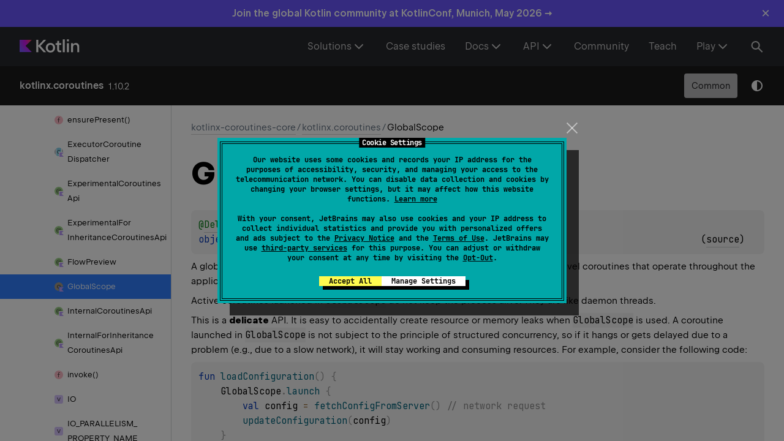

--- FILE ---
content_type: text/html
request_url: https://kotlinlang.org/api/kotlinx.coroutines/navigation.html
body_size: 13640
content:
<div class="sideMenu">
 <div class="toc--part" id="kotlinx-coroutines-android-nav-submenu" pageid="kotlinx-coroutines-android::////PointingToDeclaration//1110077173" data-nesting-level="0">
  <div class="toc--row">
   <button class="toc--button" onclick="document.getElementById(&quot;kotlinx-coroutines-android-nav-submenu&quot;).classList.toggle(&quot;toc--part_hidden&quot;);"></button><a href="kotlinx-coroutines-android/index.html" class="toc--link"><span><span>kotlinx-coroutines-android</span></span></a>
  </div>
  <div class="toc--part" id="kotlinx-coroutines-android-nav-submenu-0" pageid="kotlinx-coroutines-android::kotlinx.coroutines.android////PointingToDeclaration//1110077173" data-nesting-level="1">
   <div class="toc--row">
    <button class="toc--button" onclick="document.getElementById(&quot;kotlinx-coroutines-android-nav-submenu-0&quot;).classList.toggle(&quot;toc--part_hidden&quot;);"></button><a href="kotlinx-coroutines-android/kotlinx.coroutines.android/index.html" class="toc--link"><span>kotlinx.</span><wbr><span>coroutines.</span><wbr><span>android</span></a>
   </div>
   <div class="toc--part" id="kotlinx-coroutines-android-nav-submenu-0-0" pageid="kotlinx-coroutines-android::kotlinx.coroutines.android//asCoroutineDispatcher/android.os.Handler#kotlin.String?/PointingToDeclaration//1110077173" data-nesting-level="2">
    <div class="toc--row">
     <a href="kotlinx-coroutines-android/kotlinx.coroutines.android/as-coroutine-dispatcher.html" class="toc--link"><span class="toc--link-grid"><span class="toc--icon function"></span><span><span>as</span><wbr><span>Coroutine</span><wbr><span><span>Dispatcher()</span></span></span></span></a>
    </div>
   </div>
   <div class="toc--part" id="kotlinx-coroutines-android-nav-submenu-0-1" pageid="kotlinx-coroutines-android::kotlinx.coroutines.android//awaitFrame/#/PointingToDeclaration//1110077173" data-nesting-level="2">
    <div class="toc--row">
     <a href="kotlinx-coroutines-android/kotlinx.coroutines.android/await-frame.html" class="toc--link"><span class="toc--link-grid"><span class="toc--icon function"></span><span><span>await</span><wbr><span><span>Frame()</span></span></span></span></a>
    </div>
   </div>
   <div class="toc--part" id="kotlinx-coroutines-android-nav-submenu-0-2" pageid="kotlinx-coroutines-android::kotlinx.coroutines.android/HandlerDispatcher///PointingToDeclaration//1110077173" data-nesting-level="2">
    <div class="toc--row">
     <a href="kotlinx-coroutines-android/kotlinx.coroutines.android/-handler-dispatcher/index.html" class="toc--link"><span class="toc--link-grid"><span class="toc--icon class-kt"></span><span><span>Handler</span><wbr><span><span>Dispatcher</span></span></span></span></a>
    </div>
   </div>
  </div>
 </div>
 <div class="toc--part" id="kotlinx-coroutines-core-nav-submenu" pageid="kotlinx-coroutines-core::////PointingToDeclaration//35675353" data-nesting-level="0">
  <div class="toc--row">
   <button class="toc--button" onclick="document.getElementById(&quot;kotlinx-coroutines-core-nav-submenu&quot;).classList.toggle(&quot;toc--part_hidden&quot;);"></button><a href="kotlinx-coroutines-core/index.html" class="toc--link"><span><span>kotlinx-coroutines-core</span></span></a>
  </div>
  <div class="toc--part" id="kotlinx-coroutines-core-nav-submenu-0" pageid="kotlinx-coroutines-core::kotlinx.coroutines////PointingToDeclaration//35675353" data-nesting-level="1">
   <div class="toc--row">
    <button class="toc--button" onclick="document.getElementById(&quot;kotlinx-coroutines-core-nav-submenu-0&quot;).classList.toggle(&quot;toc--part_hidden&quot;);"></button><a href="kotlinx-coroutines-core/kotlinx.coroutines/index.html" class="toc--link"><span>kotlinx.</span><wbr><span>coroutines</span></a>
   </div>
   <div class="toc--part" id="kotlinx-coroutines-core-nav-submenu-0-0" pageid="kotlinx-coroutines-core::kotlinx.coroutines//asPromise/kotlinx.coroutines.Deferred[TypeParam(bounds=[kotlin.Any?])]#/PointingToDeclaration//-355669620" data-nesting-level="2">
    <div class="toc--row">
     <a href="kotlinx-coroutines-core/kotlinx.coroutines/[js]as-promise.html" class="toc--link"><span class="toc--link-grid"><span class="toc--icon function"></span><span><span>[js]as</span><wbr><span><span>Promise()</span></span></span></span></a>
    </div>
   </div>
   <div class="toc--part" id="kotlinx-coroutines-core-nav-submenu-0-1" pageid="kotlinx-coroutines-core::kotlinx.coroutines//promise/kotlinx.coroutines.CoroutineScope#kotlin.coroutines.CoroutineContext#kotlinx.coroutines.CoroutineStart#kotlin.coroutines.SuspendFunction1[kotlinx.coroutines.CoroutineScope,TypeParam(bounds=[kotlin.Any?])]/PointingToDeclaration//-355669620" data-nesting-level="2">
    <div class="toc--row">
     <a href="kotlinx-coroutines-core/kotlinx.coroutines/[js]promise.html" class="toc--link"><span class="toc--link-grid"><span class="toc--icon function"></span><span><span><span>[js]promise()</span></span></span></span></a>
    </div>
   </div>
   <div class="toc--part" id="kotlinx-coroutines-core-nav-submenu-0-2" pageid="kotlinx-coroutines-core::kotlinx.coroutines//asPromise/kotlinx.coroutines.Deferred[TypeParam(bounds=[kotlin.Any?])]#/PointingToDeclaration//793181457" data-nesting-level="2">
    <div class="toc--row">
     <a href="kotlinx-coroutines-core/kotlinx.coroutines/[wasm-js]as-promise.html" class="toc--link"><span class="toc--link-grid"><span class="toc--icon function"></span><span><span>[wasm</span><wbr><span>Js]as</span><wbr><span><span>Promise()</span></span></span></span></a>
    </div>
   </div>
   <div class="toc--part" id="kotlinx-coroutines-core-nav-submenu-0-3" pageid="kotlinx-coroutines-core::kotlinx.coroutines//promise/kotlinx.coroutines.CoroutineScope#kotlin.coroutines.CoroutineContext#kotlinx.coroutines.CoroutineStart#kotlin.coroutines.SuspendFunction1[kotlinx.coroutines.CoroutineScope,TypeParam(bounds=[kotlin.Any?])]/PointingToDeclaration//793181457" data-nesting-level="2">
    <div class="toc--row">
     <a href="kotlinx-coroutines-core/kotlinx.coroutines/[wasm-js]promise.html" class="toc--link"><span class="toc--link-grid"><span class="toc--icon function"></span><span><span>[wasm</span><wbr><span><span>Js]promise()</span></span></span></span></a>
    </div>
   </div>
   <div class="toc--part" id="kotlinx-coroutines-core-nav-submenu-0-4" pageid="kotlinx-coroutines-core::kotlinx.coroutines//asContextElement/java.lang.ThreadLocal[TypeParam(bounds=[kotlin.Any?])]#TypeParam(bounds=[kotlin.Any?])/PointingToDeclaration//-1316292404" data-nesting-level="2">
    <div class="toc--row">
     <a href="kotlinx-coroutines-core/kotlinx.coroutines/as-context-element.html" class="toc--link"><span class="toc--link-grid"><span class="toc--icon function"></span><span><span>as</span><wbr><span>Context</span><wbr><span><span>Element()</span></span></span></span></a>
    </div>
   </div>
   <div class="toc--part" id="kotlinx-coroutines-core-nav-submenu-0-5" pageid="kotlinx-coroutines-core::kotlinx.coroutines//asCoroutineDispatcher/org.w3c.dom.Window#/PointingToDeclaration//-467288884" data-nesting-level="2">
    <div class="toc--row">
     <a href="kotlinx-coroutines-core/kotlinx.coroutines/as-coroutine-dispatcher.html" class="toc--link"><span class="toc--link-grid"><span class="toc--icon function"></span><span><span>as</span><wbr><span>Coroutine</span><wbr><span><span>Dispatcher()</span></span></span></span></a>
    </div>
   </div>
   <div class="toc--part" id="kotlinx-coroutines-core-nav-submenu-0-6" pageid="kotlinx-coroutines-core::kotlinx.coroutines//asDeferred/kotlin.js.Promise[TypeParam(bounds=[kotlin.Any?])]#/PointingToDeclaration//566737169" data-nesting-level="2">
    <div class="toc--row">
     <a href="kotlinx-coroutines-core/kotlinx.coroutines/as-deferred.html" class="toc--link"><span class="toc--link-grid"><span class="toc--icon function"></span><span><span>as</span><wbr><span><span>Deferred()</span></span></span></span></a>
    </div>
   </div>
   <div class="toc--part" id="kotlinx-coroutines-core-nav-submenu-0-7" pageid="kotlinx-coroutines-core::kotlinx.coroutines//asExecutor/kotlinx.coroutines.CoroutineDispatcher#/PointingToDeclaration//-1316292404" data-nesting-level="2">
    <div class="toc--row">
     <a href="kotlinx-coroutines-core/kotlinx.coroutines/as-executor.html" class="toc--link"><span class="toc--link-grid"><span class="toc--icon function"></span><span><span>as</span><wbr><span><span>Executor()</span></span></span></span></a>
    </div>
   </div>
   <div class="toc--part" id="kotlinx-coroutines-core-nav-submenu-0-8" pageid="kotlinx-coroutines-core::kotlinx.coroutines//async/kotlinx.coroutines.CoroutineScope#kotlin.coroutines.CoroutineContext#kotlinx.coroutines.CoroutineStart#kotlin.coroutines.SuspendFunction1[kotlinx.coroutines.CoroutineScope,TypeParam(bounds=[kotlin.Any?])]/PointingToDeclaration//1975948010" data-nesting-level="2">
    <div class="toc--row">
     <a href="kotlinx-coroutines-core/kotlinx.coroutines/async.html" class="toc--link"><span class="toc--link-grid"><span class="toc--icon function"></span><span><span><span>async()</span></span></span></span></a>
    </div>
   </div>
   <div class="toc--part" id="kotlinx-coroutines-core-nav-submenu-0-9" pageid="kotlinx-coroutines-core::kotlinx.coroutines//await/kotlin.js.Promise[TypeParam(bounds=[kotlin.Any?])]#/PointingToDeclaration//566737169" data-nesting-level="2">
    <div class="toc--row">
     <a href="kotlinx-coroutines-core/kotlinx.coroutines/await.html" class="toc--link"><span class="toc--link-grid"><span class="toc--icon function"></span><span><span><span>await()</span></span></span></span></a>
    </div>
   </div>
   <div class="toc--part" id="kotlinx-coroutines-core-nav-submenu-0-10" pageid="kotlinx-coroutines-core::kotlinx.coroutines//awaitAll/#kotlin.Array[kotlinx.coroutines.Deferred[TypeParam(bounds=[kotlin.Any?])]]/PointingToDeclaration//1975948010" data-nesting-level="2">
    <div class="toc--row">
     <a href="kotlinx-coroutines-core/kotlinx.coroutines/await-all.html" class="toc--link"><span class="toc--link-grid"><span class="toc--icon function"></span><span><span>await</span><wbr><span><span>All()</span></span></span></span></a>
    </div>
   </div>
   <div class="toc--part" id="kotlinx-coroutines-core-nav-submenu-0-11" pageid="kotlinx-coroutines-core::kotlinx.coroutines//awaitAnimationFrame/org.w3c.dom.Window#/PointingToDeclaration//-355669620" data-nesting-level="2">
    <div class="toc--row">
     <a href="kotlinx-coroutines-core/kotlinx.coroutines/await-animation-frame.html" class="toc--link"><span class="toc--link-grid"><span class="toc--icon function"></span><span><span>await</span><wbr><span>Animation</span><wbr><span><span>Frame()</span></span></span></span></a>
    </div>
   </div>
   <div class="toc--part" id="kotlinx-coroutines-core-nav-submenu-0-12" pageid="kotlinx-coroutines-core::kotlinx.coroutines//awaitCancellation/#/PointingToDeclaration//1975948010" data-nesting-level="2">
    <div class="toc--row">
     <a href="kotlinx-coroutines-core/kotlinx.coroutines/await-cancellation.html" class="toc--link"><span class="toc--link-grid"><span class="toc--icon function"></span><span><span>await</span><wbr><span><span>Cancellation()</span></span></span></span></a>
    </div>
   </div>
   <div class="toc--part" id="kotlinx-coroutines-core-nav-submenu-0-13" pageid="kotlinx-coroutines-core::kotlinx.coroutines//cancel/kotlinx.coroutines.CoroutineScope#kotlinx.coroutines.CancellationException?/PointingToDeclaration//1975948010" data-nesting-level="2">
    <div class="toc--row">
     <a href="kotlinx-coroutines-core/kotlinx.coroutines/cancel.html" class="toc--link"><span class="toc--link-grid"><span class="toc--icon function"></span><span><span><span>cancel()</span></span></span></span></a>
    </div>
   </div>
   <div class="toc--part" id="kotlinx-coroutines-core-nav-submenu-0-14" pageid="kotlinx-coroutines-core::kotlinx.coroutines//cancelAndJoin/kotlinx.coroutines.Job#/PointingToDeclaration//1975948010" data-nesting-level="2">
    <div class="toc--row">
     <a href="kotlinx-coroutines-core/kotlinx.coroutines/cancel-and-join.html" class="toc--link"><span class="toc--link-grid"><span class="toc--icon function"></span><span><span>cancel</span><wbr><span>And</span><wbr><span><span>Join()</span></span></span></span></a>
    </div>
   </div>
   <div class="toc--part" id="kotlinx-coroutines-core-nav-submenu-0-15" pageid="kotlinx-coroutines-core::kotlinx.coroutines//cancelChildren/kotlinx.coroutines.Job#kotlinx.coroutines.CancellationException?/PointingToDeclaration//1975948010" data-nesting-level="2">
    <div class="toc--row">
     <a href="kotlinx-coroutines-core/kotlinx.coroutines/cancel-children.html" class="toc--link"><span class="toc--link-grid"><span class="toc--icon function"></span><span><span>cancel</span><wbr><span><span>Children()</span></span></span></span></a>
    </div>
   </div>
   <div class="toc--part" id="kotlinx-coroutines-core-nav-submenu-0-16" pageid="kotlinx-coroutines-core::kotlinx.coroutines//cancelFutureOnCancellation/kotlinx.coroutines.CancellableContinuation[*]#java.util.concurrent.Future[*]/PointingToDeclaration//-1316292404" data-nesting-level="2">
    <div class="toc--row">
     <a href="kotlinx-coroutines-core/kotlinx.coroutines/cancel-future-on-cancellation.html" class="toc--link"><span class="toc--link-grid"><span class="toc--icon function"></span><span> <strike class="strikethrough"><span>cancel</span><wbr><span>Future</span><wbr><span>On</span><wbr><span><span>Cancellation()</span></span></strike> </span></span></a>
    </div>
   </div>
   <div class="toc--part" id="kotlinx-coroutines-core-nav-submenu-0-17" pageid="kotlinx-coroutines-core::kotlinx.coroutines/CancellableContinuation///PointingToDeclaration//1975948010" data-nesting-level="2">
    <div class="toc--row">
     <a href="kotlinx-coroutines-core/kotlinx.coroutines/-cancellable-continuation/index.html" class="toc--link"><span class="toc--link-grid"><span class="toc--icon interface-kt"></span><span><span>Cancellable</span><wbr><span><span>Continuation</span></span></span></span></a>
    </div>
   </div>
   <div class="toc--part" id="kotlinx-coroutines-core-nav-submenu-0-18" pageid="kotlinx-coroutines-core::kotlinx.coroutines/CancellationException///PointingToDeclaration//-1919381134" data-nesting-level="2">
    <div class="toc--row">
     <a href="kotlinx-coroutines-core/kotlinx.coroutines/-cancellation-exception/index.html" class="toc--link"><span class="toc--link-grid"><span class="toc--icon exception-class"></span><span><span>Cancellation</span><wbr><span><span>Exception</span></span></span></span></a>
    </div>
   </div>
   <div class="toc--part" id="kotlinx-coroutines-core-nav-submenu-0-19" pageid="kotlinx-coroutines-core::kotlinx.coroutines//CancellationException/#kotlin.String?#kotlin.Throwable?/PointingToDeclaration//-1919381134" data-nesting-level="2">
    <div class="toc--row">
     <a href="kotlinx-coroutines-core/kotlinx.coroutines/-cancellation-exception.html" class="toc--link"><span class="toc--link-grid"><span class="toc--icon function"></span><span><span>Cancellation</span><wbr><span><span>Exception()</span></span></span></span></a>
    </div>
   </div>
   <div class="toc--part" id="kotlinx-coroutines-core-nav-submenu-0-20" pageid="kotlinx-coroutines-core::kotlinx.coroutines/CloseableCoroutineDispatcher///PointingToDeclaration//-1919381134" data-nesting-level="2">
    <div class="toc--row">
     <a href="kotlinx-coroutines-core/kotlinx.coroutines/-closeable-coroutine-dispatcher/index.html" class="toc--link"><span class="toc--link-grid"><span class="toc--icon abstract-class-kt"></span><span><span>Closeable</span><wbr><span>Coroutine</span><wbr><span><span>Dispatcher</span></span></span></span></a>
    </div>
   </div>
   <div class="toc--part" id="kotlinx-coroutines-core-nav-submenu-0-21" pageid="kotlinx-coroutines-core::kotlinx.coroutines/CompletableDeferred///PointingToDeclaration//1975948010" data-nesting-level="2">
    <div class="toc--row">
     <a href="kotlinx-coroutines-core/kotlinx.coroutines/-completable-deferred/index.html" class="toc--link"><span class="toc--link-grid"><span class="toc--icon interface-kt"></span><span><span>Completable</span><wbr><span><span>Deferred</span></span></span></span></a>
    </div>
   </div>
   <div class="toc--part" id="kotlinx-coroutines-core-nav-submenu-0-22" pageid="kotlinx-coroutines-core::kotlinx.coroutines//CompletableDeferred/#kotlinx.coroutines.Job?/PointingToDeclaration//1975948010" data-nesting-level="2">
    <div class="toc--row">
     <a href="kotlinx-coroutines-core/kotlinx.coroutines/-completable-deferred.html" class="toc--link"><span class="toc--link-grid"><span class="toc--icon function"></span><span><span>Completable</span><wbr><span><span>Deferred()</span></span></span></span></a>
    </div>
   </div>
   <div class="toc--part" id="kotlinx-coroutines-core-nav-submenu-0-23" pageid="kotlinx-coroutines-core::kotlinx.coroutines/CompletableJob///PointingToDeclaration//1975948010" data-nesting-level="2">
    <div class="toc--row">
     <a href="kotlinx-coroutines-core/kotlinx.coroutines/-completable-job/index.html" class="toc--link"><span class="toc--link-grid"><span class="toc--icon interface-kt"></span><span><span>Completable</span><wbr><span><span>Job</span></span></span></span></a>
    </div>
   </div>
   <div class="toc--part" id="kotlinx-coroutines-core-nav-submenu-0-24" pageid="kotlinx-coroutines-core::kotlinx.coroutines//completeWith/kotlinx.coroutines.CompletableDeferred[TypeParam(bounds=[kotlin.Any?])]#kotlin.Result[TypeParam(bounds=[kotlin.Any?])]/PointingToDeclaration//1975948010" data-nesting-level="2">
    <div class="toc--row">
     <a href="kotlinx-coroutines-core/kotlinx.coroutines/complete-with.html" class="toc--link"><span class="toc--link-grid"><span class="toc--icon function"></span><span><span>complete</span><wbr><span><span>With()</span></span></span></span></a>
    </div>
   </div>
   <div class="toc--part" id="kotlinx-coroutines-core-nav-submenu-0-25" pageid="kotlinx-coroutines-core::kotlinx.coroutines/CompletionHandler///PointingToDeclaration//1975948010" data-nesting-level="2">
    <div class="toc--row">
     <a href="kotlinx-coroutines-core/kotlinx.coroutines/-completion-handler/index.html" class="toc--link"><span class="toc--link-grid"><span class="toc--icon typealias-kt"></span><span><span>Completion</span><wbr><span><span>Handler</span></span></span></span></a>
    </div>
   </div>
   <div class="toc--part" id="kotlinx-coroutines-core-nav-submenu-0-26" pageid="kotlinx-coroutines-core::kotlinx.coroutines/CopyableThreadContextElement///PointingToDeclaration//-1316292404" data-nesting-level="2">
    <div class="toc--row">
     <a href="kotlinx-coroutines-core/kotlinx.coroutines/-copyable-thread-context-element/index.html" class="toc--link"><span class="toc--link-grid"><span class="toc--icon interface-kt"></span><span><span>Copyable</span><wbr><span>Thread</span><wbr><span>Context</span><wbr><span><span>Element</span></span></span></span></a>
    </div>
   </div>
   <div class="toc--part" id="kotlinx-coroutines-core-nav-submenu-0-27" pageid="kotlinx-coroutines-core::kotlinx.coroutines/CopyableThrowable///PointingToDeclaration//1975948010" data-nesting-level="2">
    <div class="toc--row">
     <a href="kotlinx-coroutines-core/kotlinx.coroutines/-copyable-throwable/index.html" class="toc--link"><span class="toc--link-grid"><span class="toc--icon interface-kt"></span><span><span>Copyable</span><wbr><span><span>Throwable</span></span></span></span></a>
    </div>
   </div>
   <div class="toc--part" id="kotlinx-coroutines-core-nav-submenu-0-28" pageid="kotlinx-coroutines-core::kotlinx.coroutines/CoroutineDispatcher///PointingToDeclaration//1975948010" data-nesting-level="2">
    <div class="toc--row">
     <a href="kotlinx-coroutines-core/kotlinx.coroutines/-coroutine-dispatcher/index.html" class="toc--link"><span class="toc--link-grid"><span class="toc--icon abstract-class-kt"></span><span><span>Coroutine</span><wbr><span><span>Dispatcher</span></span></span></span></a>
    </div>
   </div>
   <div class="toc--part" id="kotlinx-coroutines-core-nav-submenu-0-29" pageid="kotlinx-coroutines-core::kotlinx.coroutines/CoroutineExceptionHandler///PointingToDeclaration//1975948010" data-nesting-level="2">
    <div class="toc--row">
     <button class="toc--button" onclick="document.getElementById(&quot;kotlinx-coroutines-core-nav-submenu-0-29&quot;).classList.toggle(&quot;toc--part_hidden&quot;);"></button><a href="kotlinx-coroutines-core/kotlinx.coroutines/-coroutine-exception-handler/index.html" class="toc--link"><span class="toc--link-grid"><span class="toc--icon interface-kt"></span><span><span>Coroutine</span><wbr><span>Exception</span><wbr><span><span>Handler</span></span></span></span></a>
    </div>
    <div class="toc--part" id="kotlinx-coroutines-core-nav-submenu-0-29-0" pageid="kotlinx-coroutines-core::kotlinx.coroutines/CoroutineExceptionHandler.Key///PointingToDeclaration//1975948010" data-nesting-level="3">
     <div class="toc--row">
      <a href="kotlinx-coroutines-core/kotlinx.coroutines/-coroutine-exception-handler/-key/index.html" class="toc--link"><span class="toc--link-grid"><span class="toc--icon object"></span><span><span><span>Key</span></span></span></span></a>
     </div>
    </div>
   </div>
   <div class="toc--part" id="kotlinx-coroutines-core-nav-submenu-0-30" pageid="kotlinx-coroutines-core::kotlinx.coroutines//CoroutineExceptionHandler/#kotlin.Function2[kotlin.coroutines.CoroutineContext,kotlin.Throwable,kotlin.Unit]/PointingToDeclaration//1975948010" data-nesting-level="2">
    <div class="toc--row">
     <a href="kotlinx-coroutines-core/kotlinx.coroutines/-coroutine-exception-handler.html" class="toc--link"><span class="toc--link-grid"><span class="toc--icon function"></span><span><span>Coroutine</span><wbr><span>Exception</span><wbr><span><span>Handler()</span></span></span></span></a>
    </div>
   </div>
   <div class="toc--part" id="kotlinx-coroutines-core-nav-submenu-0-31" pageid="kotlinx-coroutines-core::kotlinx.coroutines/CoroutineName///PointingToDeclaration//1975948010" data-nesting-level="2">
    <div class="toc--row">
     <button class="toc--button" onclick="document.getElementById(&quot;kotlinx-coroutines-core-nav-submenu-0-31&quot;).classList.toggle(&quot;toc--part_hidden&quot;);"></button><a href="kotlinx-coroutines-core/kotlinx.coroutines/-coroutine-name/index.html" class="toc--link"><span class="toc--link-grid"><span class="toc--icon class-kt"></span><span><span>Coroutine</span><wbr><span><span>Name</span></span></span></span></a>
    </div>
    <div class="toc--part" id="kotlinx-coroutines-core-nav-submenu-0-31-0" pageid="kotlinx-coroutines-core::kotlinx.coroutines/CoroutineName.Key///PointingToDeclaration//1975948010" data-nesting-level="3">
     <div class="toc--row">
      <a href="kotlinx-coroutines-core/kotlinx.coroutines/-coroutine-name/-key/index.html" class="toc--link"><span class="toc--link-grid"><span class="toc--icon object"></span><span><span><span>Key</span></span></span></span></a>
     </div>
    </div>
   </div>
   <div class="toc--part" id="kotlinx-coroutines-core-nav-submenu-0-32" pageid="kotlinx-coroutines-core::kotlinx.coroutines/CoroutineScope///PointingToDeclaration//1975948010" data-nesting-level="2">
    <div class="toc--row">
     <a href="kotlinx-coroutines-core/kotlinx.coroutines/-coroutine-scope/index.html" class="toc--link"><span class="toc--link-grid"><span class="toc--icon interface-kt"></span><span><span>Coroutine</span><wbr><span><span>Scope</span></span></span></span></a>
    </div>
   </div>
   <div class="toc--part" id="kotlinx-coroutines-core-nav-submenu-0-33" pageid="kotlinx-coroutines-core::kotlinx.coroutines//CoroutineScope/#kotlin.coroutines.CoroutineContext/PointingToDeclaration//1975948010" data-nesting-level="2">
    <div class="toc--row">
     <a href="kotlinx-coroutines-core/kotlinx.coroutines/-coroutine-scope.html" class="toc--link"><span class="toc--link-grid"><span class="toc--icon function"></span><span><span>Coroutine</span><wbr><span><span>Scope()</span></span></span></span></a>
    </div>
   </div>
   <div class="toc--part" id="kotlinx-coroutines-core-nav-submenu-0-34" pageid="kotlinx-coroutines-core::kotlinx.coroutines//coroutineScope/#kotlin.coroutines.SuspendFunction1[kotlinx.coroutines.CoroutineScope,TypeParam(bounds=[kotlin.Any?])]/PointingToDeclaration//1975948010" data-nesting-level="2">
    <div class="toc--row">
     <a href="kotlinx-coroutines-core/kotlinx.coroutines/coroutine-scope.html" class="toc--link"><span class="toc--link-grid"><span class="toc--icon function"></span><span><span>coroutine</span><wbr><span><span>Scope()</span></span></span></span></a>
    </div>
   </div>
   <div class="toc--part" id="kotlinx-coroutines-core-nav-submenu-0-35" pageid="kotlinx-coroutines-core::kotlinx.coroutines/CoroutineStart///PointingToDeclaration//1975948010" data-nesting-level="2">
    <div class="toc--row">
     <button class="toc--button" onclick="document.getElementById(&quot;kotlinx-coroutines-core-nav-submenu-0-35&quot;).classList.toggle(&quot;toc--part_hidden&quot;);"></button><a href="kotlinx-coroutines-core/kotlinx.coroutines/-coroutine-start/index.html" class="toc--link"><span class="toc--link-grid"><span class="toc--icon enum-class-kt"></span><span><span>Coroutine</span><wbr><span><span>Start</span></span></span></span></a>
    </div>
    <div class="toc--part" id="kotlinx-coroutines-core-nav-submenu-0-35-0" pageid="kotlinx-coroutines-core::kotlinx.coroutines/CoroutineStart.DEFAULT///PointingToDeclaration/{&quot;org.jetbrains.dokka.links.EnumEntryDRIExtra&quot;:{&quot;key&quot;:&quot;org.jetbrains.dokka.links.EnumEntryDRIExtra&quot;}}/1975948010" data-nesting-level="3">
     <div class="toc--row">
      <a href="kotlinx-coroutines-core/kotlinx.coroutines/-coroutine-start/-d-e-f-a-u-l-t/index.html" class="toc--link"><span class="toc--link-grid"><span class="toc--icon enum-class-kt"></span><span><span><span>DEFAULT</span></span></span></span></a>
     </div>
    </div>
    <div class="toc--part" id="kotlinx-coroutines-core-nav-submenu-0-35-1" pageid="kotlinx-coroutines-core::kotlinx.coroutines/CoroutineStart.LAZY///PointingToDeclaration/{&quot;org.jetbrains.dokka.links.EnumEntryDRIExtra&quot;:{&quot;key&quot;:&quot;org.jetbrains.dokka.links.EnumEntryDRIExtra&quot;}}/1975948010" data-nesting-level="3">
     <div class="toc--row">
      <a href="kotlinx-coroutines-core/kotlinx.coroutines/-coroutine-start/-l-a-z-y/index.html" class="toc--link"><span class="toc--link-grid"><span class="toc--icon enum-class-kt"></span><span><span><span>LAZY</span></span></span></span></a>
     </div>
    </div>
    <div class="toc--part" id="kotlinx-coroutines-core-nav-submenu-0-35-2" pageid="kotlinx-coroutines-core::kotlinx.coroutines/CoroutineStart.ATOMIC///PointingToDeclaration/{&quot;org.jetbrains.dokka.links.EnumEntryDRIExtra&quot;:{&quot;key&quot;:&quot;org.jetbrains.dokka.links.EnumEntryDRIExtra&quot;}}/1975948010" data-nesting-level="3">
     <div class="toc--row">
      <a href="kotlinx-coroutines-core/kotlinx.coroutines/-coroutine-start/-a-t-o-m-i-c/index.html" class="toc--link"><span class="toc--link-grid"><span class="toc--icon enum-class-kt"></span><span><span><span>ATOMIC</span></span></span></span></a>
     </div>
    </div>
    <div class="toc--part" id="kotlinx-coroutines-core-nav-submenu-0-35-3" pageid="kotlinx-coroutines-core::kotlinx.coroutines/CoroutineStart.UNDISPATCHED///PointingToDeclaration/{&quot;org.jetbrains.dokka.links.EnumEntryDRIExtra&quot;:{&quot;key&quot;:&quot;org.jetbrains.dokka.links.EnumEntryDRIExtra&quot;}}/1975948010" data-nesting-level="3">
     <div class="toc--row">
      <a href="kotlinx-coroutines-core/kotlinx.coroutines/-coroutine-start/-u-n-d-i-s-p-a-t-c-h-e-d/index.html" class="toc--link"><span class="toc--link-grid"><span class="toc--icon enum-class-kt"></span><span><span><span>UNDISPATCHED</span></span></span></span></a>
     </div>
    </div>
   </div>
   <div class="toc--part" id="kotlinx-coroutines-core-nav-submenu-0-36" pageid="kotlinx-coroutines-core::kotlinx.coroutines//currentCoroutineContext/#/PointingToDeclaration//1975948010" data-nesting-level="2">
    <div class="toc--row">
     <a href="kotlinx-coroutines-core/kotlinx.coroutines/current-coroutine-context.html" class="toc--link"><span class="toc--link-grid"><span class="toc--icon function"></span><span><span>current</span><wbr><span>Coroutine</span><wbr><span><span>Context()</span></span></span></span></a>
    </div>
   </div>
   <div class="toc--part" id="kotlinx-coroutines-core-nav-submenu-0-37" pageid="kotlinx-coroutines-core::kotlinx.coroutines//DEBUG_PROPERTY_NAME/#/PointingToDeclaration//-1316292404" data-nesting-level="2">
    <div class="toc--row">
     <a href="kotlinx-coroutines-core/kotlinx.coroutines/-d-e-b-u-g_-p-r-o-p-e-r-t-y_-n-a-m-e.html" class="toc--link"><span class="toc--link-grid"><span class="toc--icon val"></span><span><span>DEBUG_</span><wbr><span>PROPERTY_</span><wbr><span>NAME</span></span></span></a>
    </div>
   </div>
   <div class="toc--part" id="kotlinx-coroutines-core-nav-submenu-0-38" pageid="kotlinx-coroutines-core::kotlinx.coroutines//DEBUG_PROPERTY_VALUE_AUTO/#/PointingToDeclaration//-1316292404" data-nesting-level="2">
    <div class="toc--row">
     <a href="kotlinx-coroutines-core/kotlinx.coroutines/-d-e-b-u-g_-p-r-o-p-e-r-t-y_-v-a-l-u-e_-a-u-t-o.html" class="toc--link"><span class="toc--link-grid"><span class="toc--icon val"></span><span><span>DEBUG_</span><wbr><span>PROPERTY_</span><wbr><span>VALUE_</span><wbr><span>AUTO</span></span></span></a>
    </div>
   </div>
   <div class="toc--part" id="kotlinx-coroutines-core-nav-submenu-0-39" pageid="kotlinx-coroutines-core::kotlinx.coroutines//DEBUG_PROPERTY_VALUE_OFF/#/PointingToDeclaration//-1316292404" data-nesting-level="2">
    <div class="toc--row">
     <a href="kotlinx-coroutines-core/kotlinx.coroutines/-d-e-b-u-g_-p-r-o-p-e-r-t-y_-v-a-l-u-e_-o-f-f.html" class="toc--link"><span class="toc--link-grid"><span class="toc--icon val"></span><span><span>DEBUG_</span><wbr><span>PROPERTY_</span><wbr><span>VALUE_</span><wbr><span>OFF</span></span></span></a>
    </div>
   </div>
   <div class="toc--part" id="kotlinx-coroutines-core-nav-submenu-0-40" pageid="kotlinx-coroutines-core::kotlinx.coroutines//DEBUG_PROPERTY_VALUE_ON/#/PointingToDeclaration//-1316292404" data-nesting-level="2">
    <div class="toc--row">
     <a href="kotlinx-coroutines-core/kotlinx.coroutines/-d-e-b-u-g_-p-r-o-p-e-r-t-y_-v-a-l-u-e_-o-n.html" class="toc--link"><span class="toc--link-grid"><span class="toc--icon val"></span><span><span>DEBUG_</span><wbr><span>PROPERTY_</span><wbr><span>VALUE_</span><wbr><span>ON</span></span></span></a>
    </div>
   </div>
   <div class="toc--part" id="kotlinx-coroutines-core-nav-submenu-0-41" pageid="kotlinx-coroutines-core::kotlinx.coroutines/Deferred///PointingToDeclaration//1975948010" data-nesting-level="2">
    <div class="toc--row">
     <a href="kotlinx-coroutines-core/kotlinx.coroutines/-deferred/index.html" class="toc--link"><span class="toc--link-grid"><span class="toc--icon interface-kt"></span><span><span><span>Deferred</span></span></span></span></a>
    </div>
   </div>
   <div class="toc--part" id="kotlinx-coroutines-core-nav-submenu-0-42" pageid="kotlinx-coroutines-core::kotlinx.coroutines//delay/#kotlin.Long/PointingToDeclaration//1975948010" data-nesting-level="2">
    <div class="toc--row">
     <a href="kotlinx-coroutines-core/kotlinx.coroutines/delay.html" class="toc--link"><span class="toc--link-grid"><span class="toc--icon function"></span><span><span><span>delay()</span></span></span></span></a>
    </div>
   </div>
   <div class="toc--part" id="kotlinx-coroutines-core-nav-submenu-0-43" pageid="kotlinx-coroutines-core::kotlinx.coroutines/DelicateCoroutinesApi///PointingToDeclaration//1975948010" data-nesting-level="2">
    <div class="toc--row">
     <a href="kotlinx-coroutines-core/kotlinx.coroutines/-delicate-coroutines-api/index.html" class="toc--link"><span class="toc--link-grid"><span class="toc--icon annotation-class-kt"></span><span><span>Delicate</span><wbr><span>Coroutines</span><wbr><span><span>Api</span></span></span></span></a>
    </div>
   </div>
   <div class="toc--part" id="kotlinx-coroutines-core-nav-submenu-0-44" pageid="kotlinx-coroutines-core::kotlinx.coroutines/Dispatchers///PointingToDeclaration//-1919381134" data-nesting-level="2">
    <div class="toc--row">
     <a href="kotlinx-coroutines-core/kotlinx.coroutines/-dispatchers/index.html" class="toc--link"><span class="toc--link-grid"><span class="toc--icon object"></span><span><span><span>Dispatchers</span></span></span></span></a>
    </div>
   </div>
   <div class="toc--part" id="kotlinx-coroutines-core-nav-submenu-0-45" pageid="kotlinx-coroutines-core::kotlinx.coroutines/DisposableHandle///PointingToDeclaration//1975948010" data-nesting-level="2">
    <div class="toc--row">
     <a href="kotlinx-coroutines-core/kotlinx.coroutines/-disposable-handle/index.html" class="toc--link"><span class="toc--link-grid"><span class="toc--icon interface-kt"></span><span><span>Disposable</span><wbr><span><span>Handle</span></span></span></span></a>
    </div>
   </div>
   <div class="toc--part" id="kotlinx-coroutines-core-nav-submenu-0-46" pageid="kotlinx-coroutines-core::kotlinx.coroutines//ensureActive/kotlinx.coroutines.CoroutineScope#/PointingToDeclaration//1975948010" data-nesting-level="2">
    <div class="toc--row">
     <a href="kotlinx-coroutines-core/kotlinx.coroutines/ensure-active.html" class="toc--link"><span class="toc--link-grid"><span class="toc--icon function"></span><span><span>ensure</span><wbr><span><span>Active()</span></span></span></span></a>
    </div>
   </div>
   <div class="toc--part" id="kotlinx-coroutines-core-nav-submenu-0-47" pageid="kotlinx-coroutines-core::kotlinx.coroutines//ensurePresent/java.lang.ThreadLocal[*]#/PointingToDeclaration//-1316292404" data-nesting-level="2">
    <div class="toc--row">
     <a href="kotlinx-coroutines-core/kotlinx.coroutines/ensure-present.html" class="toc--link"><span class="toc--link-grid"><span class="toc--icon function"></span><span><span>ensure</span><wbr><span><span>Present()</span></span></span></span></a>
    </div>
   </div>
   <div class="toc--part" id="kotlinx-coroutines-core-nav-submenu-0-48" pageid="kotlinx-coroutines-core::kotlinx.coroutines/ExecutorCoroutineDispatcher///PointingToDeclaration//-1316292404" data-nesting-level="2">
    <div class="toc--row">
     <a href="kotlinx-coroutines-core/kotlinx.coroutines/-executor-coroutine-dispatcher/index.html" class="toc--link"><span class="toc--link-grid"><span class="toc--icon abstract-class-kt"></span><span><span>Executor</span><wbr><span>Coroutine</span><wbr><span><span>Dispatcher</span></span></span></span></a>
    </div>
   </div>
   <div class="toc--part" id="kotlinx-coroutines-core-nav-submenu-0-49" pageid="kotlinx-coroutines-core::kotlinx.coroutines/ExperimentalCoroutinesApi///PointingToDeclaration//1975948010" data-nesting-level="2">
    <div class="toc--row">
     <a href="kotlinx-coroutines-core/kotlinx.coroutines/-experimental-coroutines-api/index.html" class="toc--link"><span class="toc--link-grid"><span class="toc--icon annotation-class-kt"></span><span><span>Experimental</span><wbr><span>Coroutines</span><wbr><span><span>Api</span></span></span></span></a>
    </div>
   </div>
   <div class="toc--part" id="kotlinx-coroutines-core-nav-submenu-0-50" pageid="kotlinx-coroutines-core::kotlinx.coroutines/ExperimentalForInheritanceCoroutinesApi///PointingToDeclaration//1975948010" data-nesting-level="2">
    <div class="toc--row">
     <a href="kotlinx-coroutines-core/kotlinx.coroutines/-experimental-for-inheritance-coroutines-api/index.html" class="toc--link"><span class="toc--link-grid"><span class="toc--icon annotation-class-kt"></span><span><span>Experimental</span><wbr><span>For</span><wbr><span>Inheritance</span><wbr><span>Coroutines</span><wbr><span><span>Api</span></span></span></span></a>
    </div>
   </div>
   <div class="toc--part" id="kotlinx-coroutines-core-nav-submenu-0-51" pageid="kotlinx-coroutines-core::kotlinx.coroutines/FlowPreview///PointingToDeclaration//1975948010" data-nesting-level="2">
    <div class="toc--row">
     <a href="kotlinx-coroutines-core/kotlinx.coroutines/-flow-preview/index.html" class="toc--link"><span class="toc--link-grid"><span class="toc--icon annotation-class-kt"></span><span><span>Flow</span><wbr><span><span>Preview</span></span></span></span></a>
    </div>
   </div>
   <div class="toc--part" id="kotlinx-coroutines-core-nav-submenu-0-52" pageid="kotlinx-coroutines-core::kotlinx.coroutines/GlobalScope///PointingToDeclaration//1975948010" data-nesting-level="2">
    <div class="toc--row">
     <a href="kotlinx-coroutines-core/kotlinx.coroutines/-global-scope/index.html" class="toc--link"><span class="toc--link-grid"><span class="toc--icon object"></span><span><span>Global</span><wbr><span><span>Scope</span></span></span></span></a>
    </div>
   </div>
   <div class="toc--part" id="kotlinx-coroutines-core-nav-submenu-0-53" pageid="kotlinx-coroutines-core::kotlinx.coroutines/InternalCoroutinesApi///PointingToDeclaration//1975948010" data-nesting-level="2">
    <div class="toc--row">
     <a href="kotlinx-coroutines-core/kotlinx.coroutines/-internal-coroutines-api/index.html" class="toc--link"><span class="toc--link-grid"><span class="toc--icon annotation-class-kt"></span><span><span>Internal</span><wbr><span>Coroutines</span><wbr><span><span>Api</span></span></span></span></a>
    </div>
   </div>
   <div class="toc--part" id="kotlinx-coroutines-core-nav-submenu-0-54" pageid="kotlinx-coroutines-core::kotlinx.coroutines/InternalForInheritanceCoroutinesApi///PointingToDeclaration//1975948010" data-nesting-level="2">
    <div class="toc--row">
     <a href="kotlinx-coroutines-core/kotlinx.coroutines/-internal-for-inheritance-coroutines-api/index.html" class="toc--link"><span class="toc--link-grid"><span class="toc--icon annotation-class-kt"></span><span><span>Internal</span><wbr><span>For</span><wbr><span>Inheritance</span><wbr><span>Coroutines</span><wbr><span><span>Api</span></span></span></span></a>
    </div>
   </div>
   <div class="toc--part" id="kotlinx-coroutines-core-nav-submenu-0-55" pageid="kotlinx-coroutines-core::kotlinx.coroutines//invoke/kotlinx.coroutines.CoroutineDispatcher#kotlin.coroutines.SuspendFunction1[kotlinx.coroutines.CoroutineScope,TypeParam(bounds=[kotlin.Any?])]/PointingToDeclaration//1975948010" data-nesting-level="2">
    <div class="toc--row">
     <a href="kotlinx-coroutines-core/kotlinx.coroutines/invoke.html" class="toc--link"><span class="toc--link-grid"><span class="toc--icon function"></span><span><span><span>invoke()</span></span></span></span></a>
    </div>
   </div>
   <div class="toc--part" id="kotlinx-coroutines-core-nav-submenu-0-56" pageid="kotlinx-coroutines-core::kotlinx.coroutines//IO/kotlinx.coroutines.Dispatchers#/PointingToDeclaration//-1298255800" data-nesting-level="2">
    <div class="toc--row">
     <a href="kotlinx-coroutines-core/kotlinx.coroutines/-i-o.html" class="toc--link"><span class="toc--link-grid"><span class="toc--icon val"></span><span><span><span>IO</span></span></span></span></a>
    </div>
   </div>
   <div class="toc--part" id="kotlinx-coroutines-core-nav-submenu-0-57" pageid="kotlinx-coroutines-core::kotlinx.coroutines//IO_PARALLELISM_PROPERTY_NAME/#/PointingToDeclaration//-1316292404" data-nesting-level="2">
    <div class="toc--row">
     <a href="kotlinx-coroutines-core/kotlinx.coroutines/-i-o_-p-a-r-a-l-l-e-l-i-s-m_-p-r-o-p-e-r-t-y_-n-a-m-e.html" class="toc--link"><span class="toc--link-grid"><span class="toc--icon val"></span><span><span>IO_</span><wbr><span>PARALLELISM_</span><wbr><span>PROPERTY_</span><wbr><span>NAME</span></span></span></a>
    </div>
   </div>
   <div class="toc--part" id="kotlinx-coroutines-core-nav-submenu-0-58" pageid="kotlinx-coroutines-core::kotlinx.coroutines//isActive/kotlinx.coroutines.CoroutineScope#/PointingToDeclaration//1975948010" data-nesting-level="2">
    <div class="toc--row">
     <a href="kotlinx-coroutines-core/kotlinx.coroutines/is-active.html" class="toc--link"><span class="toc--link-grid"><span class="toc--icon val"></span><span><span>is</span><wbr><span><span>Active</span></span></span></span></a>
    </div>
   </div>
   <div class="toc--part" id="kotlinx-coroutines-core-nav-submenu-0-59" pageid="kotlinx-coroutines-core::kotlinx.coroutines//isPresent/java.lang.ThreadLocal[*]#/PointingToDeclaration//-1316292404" data-nesting-level="2">
    <div class="toc--row">
     <a href="kotlinx-coroutines-core/kotlinx.coroutines/is-present.html" class="toc--link"><span class="toc--link-grid"><span class="toc--icon function"></span><span><span>is</span><wbr><span><span>Present()</span></span></span></span></a>
    </div>
   </div>
   <div class="toc--part" id="kotlinx-coroutines-core-nav-submenu-0-60" pageid="kotlinx-coroutines-core::kotlinx.coroutines/Job///PointingToDeclaration//1975948010" data-nesting-level="2">
    <div class="toc--row">
     <button class="toc--button" onclick="document.getElementById(&quot;kotlinx-coroutines-core-nav-submenu-0-60&quot;).classList.toggle(&quot;toc--part_hidden&quot;);"></button><a href="kotlinx-coroutines-core/kotlinx.coroutines/-job/index.html" class="toc--link"><span class="toc--link-grid"><span class="toc--icon interface-kt"></span><span><span><span>Job</span></span></span></span></a>
    </div>
    <div class="toc--part" id="kotlinx-coroutines-core-nav-submenu-0-60-0" pageid="kotlinx-coroutines-core::kotlinx.coroutines/Job.Key///PointingToDeclaration//1975948010" data-nesting-level="3">
     <div class="toc--row">
      <a href="kotlinx-coroutines-core/kotlinx.coroutines/-job/-key/index.html" class="toc--link"><span class="toc--link-grid"><span class="toc--icon object"></span><span><span><span>Key</span></span></span></span></a>
     </div>
    </div>
   </div>
   <div class="toc--part" id="kotlinx-coroutines-core-nav-submenu-0-61" pageid="kotlinx-coroutines-core::kotlinx.coroutines//job/kotlin.coroutines.CoroutineContext#/PointingToDeclaration//1975948010" data-nesting-level="2">
    <div class="toc--row">
     <a href="kotlinx-coroutines-core/kotlinx.coroutines/job.html" class="toc--link"><span class="toc--link-grid"><span class="toc--icon val"></span><span><span><span>job</span></span></span></span></a>
    </div>
   </div>
   <div class="toc--part" id="kotlinx-coroutines-core-nav-submenu-0-62" pageid="kotlinx-coroutines-core::kotlinx.coroutines//Job/#kotlinx.coroutines.Job?/PointingToDeclaration//1975948010" data-nesting-level="2">
    <div class="toc--row">
     <a href="kotlinx-coroutines-core/kotlinx.coroutines/-job.html" class="toc--link"><span class="toc--link-grid"><span class="toc--icon function"></span><span><span><span>Job()</span></span></span></span></a>
    </div>
   </div>
   <div class="toc--part" id="kotlinx-coroutines-core-nav-submenu-0-63" pageid="kotlinx-coroutines-core::kotlinx.coroutines//joinAll/#kotlin.Array[kotlinx.coroutines.Job]/PointingToDeclaration//1975948010" data-nesting-level="2">
    <div class="toc--row">
     <a href="kotlinx-coroutines-core/kotlinx.coroutines/join-all.html" class="toc--link"><span class="toc--link-grid"><span class="toc--icon function"></span><span><span>join</span><wbr><span><span>All()</span></span></span></span></a>
    </div>
   </div>
   <div class="toc--part" id="kotlinx-coroutines-core-nav-submenu-0-64" pageid="kotlinx-coroutines-core::kotlinx.coroutines//launch/kotlinx.coroutines.CoroutineScope#kotlin.coroutines.CoroutineContext#kotlinx.coroutines.CoroutineStart#kotlin.coroutines.SuspendFunction1[kotlinx.coroutines.CoroutineScope,kotlin.Unit]/PointingToDeclaration//1975948010" data-nesting-level="2">
    <div class="toc--row">
     <a href="kotlinx-coroutines-core/kotlinx.coroutines/launch.html" class="toc--link"><span class="toc--link-grid"><span class="toc--icon function"></span><span><span><span>launch()</span></span></span></span></a>
    </div>
   </div>
   <div class="toc--part" id="kotlinx-coroutines-core-nav-submenu-0-65" pageid="kotlinx-coroutines-core::kotlinx.coroutines/MainCoroutineDispatcher///PointingToDeclaration//1975948010" data-nesting-level="2">
    <div class="toc--row">
     <a href="kotlinx-coroutines-core/kotlinx.coroutines/-main-coroutine-dispatcher/index.html" class="toc--link"><span class="toc--link-grid"><span class="toc--icon abstract-class-kt"></span><span><span>Main</span><wbr><span>Coroutine</span><wbr><span><span>Dispatcher</span></span></span></span></a>
    </div>
   </div>
   <div class="toc--part" id="kotlinx-coroutines-core-nav-submenu-0-66" pageid="kotlinx-coroutines-core::kotlinx.coroutines//MainScope/#/PointingToDeclaration//1975948010" data-nesting-level="2">
    <div class="toc--row">
     <a href="kotlinx-coroutines-core/kotlinx.coroutines/-main-scope.html" class="toc--link"><span class="toc--link-grid"><span class="toc--icon function"></span><span><span>Main</span><wbr><span><span>Scope()</span></span></span></span></a>
    </div>
   </div>
   <div class="toc--part" id="kotlinx-coroutines-core-nav-submenu-0-67" pageid="kotlinx-coroutines-core::kotlinx.coroutines//newCoroutineContext/kotlinx.coroutines.CoroutineScope#kotlin.coroutines.CoroutineContext/PointingToDeclaration//-1919381134" data-nesting-level="2">
    <div class="toc--row">
     <a href="kotlinx-coroutines-core/kotlinx.coroutines/new-coroutine-context.html" class="toc--link"><span class="toc--link-grid"><span class="toc--icon function"></span><span><span>new</span><wbr><span>Coroutine</span><wbr><span><span>Context()</span></span></span></span></a>
    </div>
   </div>
   <div class="toc--part" id="kotlinx-coroutines-core-nav-submenu-0-68" pageid="kotlinx-coroutines-core::kotlinx.coroutines//newFixedThreadPoolContext/#kotlin.Int#kotlin.String/PointingToDeclaration//-62039284" data-nesting-level="2">
    <div class="toc--row">
     <a href="kotlinx-coroutines-core/kotlinx.coroutines/new-fixed-thread-pool-context.html" class="toc--link"><span class="toc--link-grid"><span class="toc--icon function"></span><span><span>new</span><wbr><span>Fixed</span><wbr><span>Thread</span><wbr><span>Pool</span><wbr><span><span>Context()</span></span></span></span></a>
    </div>
   </div>
   <div class="toc--part" id="kotlinx-coroutines-core-nav-submenu-0-69" pageid="kotlinx-coroutines-core::kotlinx.coroutines//newSingleThreadContext/#kotlin.String/PointingToDeclaration//979062122" data-nesting-level="2">
    <div class="toc--row">
     <a href="kotlinx-coroutines-core/kotlinx.coroutines/new-single-thread-context.html" class="toc--link"><span class="toc--link-grid"><span class="toc--icon function"></span><span><span>new</span><wbr><span>Single</span><wbr><span>Thread</span><wbr><span><span>Context()</span></span></span></span></a>
    </div>
   </div>
   <div class="toc--part" id="kotlinx-coroutines-core-nav-submenu-0-70" pageid="kotlinx-coroutines-core::kotlinx.coroutines/NonCancellable///PointingToDeclaration//1975948010" data-nesting-level="2">
    <div class="toc--row">
     <a href="kotlinx-coroutines-core/kotlinx.coroutines/-non-cancellable/index.html" class="toc--link"><span class="toc--link-grid"><span class="toc--icon object"></span><span><span>Non</span><wbr><span><span>Cancellable</span></span></span></span></a>
    </div>
   </div>
   <div class="toc--part" id="kotlinx-coroutines-core-nav-submenu-0-71" pageid="kotlinx-coroutines-core::kotlinx.coroutines/ObsoleteCoroutinesApi///PointingToDeclaration//1975948010" data-nesting-level="2">
    <div class="toc--row">
     <a href="kotlinx-coroutines-core/kotlinx.coroutines/-obsolete-coroutines-api/index.html" class="toc--link"><span class="toc--link-grid"><span class="toc--icon annotation-class-kt"></span><span><span>Obsolete</span><wbr><span>Coroutines</span><wbr><span><span>Api</span></span></span></span></a>
    </div>
   </div>
   <div class="toc--part" id="kotlinx-coroutines-core-nav-submenu-0-72" pageid="kotlinx-coroutines-core::kotlinx.coroutines//plus/kotlinx.coroutines.CoroutineScope#kotlin.coroutines.CoroutineContext/PointingToDeclaration//1975948010" data-nesting-level="2">
    <div class="toc--row">
     <a href="kotlinx-coroutines-core/kotlinx.coroutines/plus.html" class="toc--link"><span class="toc--link-grid"><span class="toc--icon function"></span><span><span><span>plus()</span></span></span></span></a>
    </div>
   </div>
   <div class="toc--part" id="kotlinx-coroutines-core-nav-submenu-0-73" pageid="kotlinx-coroutines-core::kotlinx.coroutines//runBlocking/#kotlin.coroutines.CoroutineContext#kotlin.coroutines.SuspendFunction1[kotlinx.coroutines.CoroutineScope,TypeParam(bounds=[kotlin.Any?])]/PointingToDeclaration//-62039284" data-nesting-level="2">
    <div class="toc--row">
     <a href="kotlinx-coroutines-core/kotlinx.coroutines/run-blocking.html" class="toc--link"><span class="toc--link-grid"><span class="toc--icon function"></span><span><span>run</span><wbr><span><span>Blocking()</span></span></span></span></a>
    </div>
   </div>
   <div class="toc--part" id="kotlinx-coroutines-core-nav-submenu-0-74" pageid="kotlinx-coroutines-core::kotlinx.coroutines//runInterruptible/#kotlin.coroutines.CoroutineContext#kotlin.Function0[TypeParam(bounds=[kotlin.Any?])]/PointingToDeclaration//-1316292404" data-nesting-level="2">
    <div class="toc--row">
     <a href="kotlinx-coroutines-core/kotlinx.coroutines/run-interruptible.html" class="toc--link"><span class="toc--link-grid"><span class="toc--icon function"></span><span><span>run</span><wbr><span><span>Interruptible()</span></span></span></span></a>
    </div>
   </div>
   <div class="toc--part" id="kotlinx-coroutines-core-nav-submenu-0-75" pageid="kotlinx-coroutines-core::kotlinx.coroutines/Runnable///PointingToDeclaration//-1919381134" data-nesting-level="2">
    <div class="toc--row">
     <a href="kotlinx-coroutines-core/kotlinx.coroutines/-runnable/index.html" class="toc--link"><span class="toc--link-grid"><span class="toc--icon interface-kt"></span><span><span><span>Runnable</span></span></span></span></a>
    </div>
   </div>
   <div class="toc--part" id="kotlinx-coroutines-core-nav-submenu-0-76" pageid="kotlinx-coroutines-core::kotlinx.coroutines//SupervisorJob/#kotlinx.coroutines.Job?/PointingToDeclaration//1975948010" data-nesting-level="2">
    <div class="toc--row">
     <a href="kotlinx-coroutines-core/kotlinx.coroutines/-supervisor-job.html" class="toc--link"><span class="toc--link-grid"><span class="toc--icon function"></span><span><span>Supervisor</span><wbr><span><span>Job()</span></span></span></span></a>
    </div>
   </div>
   <div class="toc--part" id="kotlinx-coroutines-core-nav-submenu-0-77" pageid="kotlinx-coroutines-core::kotlinx.coroutines//supervisorScope/#kotlin.coroutines.SuspendFunction1[kotlinx.coroutines.CoroutineScope,TypeParam(bounds=[kotlin.Any?])]/PointingToDeclaration//1975948010" data-nesting-level="2">
    <div class="toc--row">
     <a href="kotlinx-coroutines-core/kotlinx.coroutines/supervisor-scope.html" class="toc--link"><span class="toc--link-grid"><span class="toc--icon function"></span><span><span>supervisor</span><wbr><span><span>Scope()</span></span></span></span></a>
    </div>
   </div>
   <div class="toc--part" id="kotlinx-coroutines-core-nav-submenu-0-78" pageid="kotlinx-coroutines-core::kotlinx.coroutines//suspendCancellableCoroutine/#kotlin.Function1[kotlinx.coroutines.CancellableContinuation[TypeParam(bounds=[kotlin.Any?])],kotlin.Unit]/PointingToDeclaration//1975948010" data-nesting-level="2">
    <div class="toc--row">
     <a href="kotlinx-coroutines-core/kotlinx.coroutines/suspend-cancellable-coroutine.html" class="toc--link"><span class="toc--link-grid"><span class="toc--icon function"></span><span><span>suspend</span><wbr><span>Cancellable</span><wbr><span><span>Coroutine()</span></span></span></span></a>
    </div>
   </div>
   <div class="toc--part" id="kotlinx-coroutines-core-nav-submenu-0-79" pageid="kotlinx-coroutines-core::kotlinx.coroutines/ThreadContextElement///PointingToDeclaration//-1316292404" data-nesting-level="2">
    <div class="toc--row">
     <a href="kotlinx-coroutines-core/kotlinx.coroutines/-thread-context-element/index.html" class="toc--link"><span class="toc--link-grid"><span class="toc--icon interface-kt"></span><span><span>Thread</span><wbr><span>Context</span><wbr><span><span>Element</span></span></span></span></a>
    </div>
   </div>
   <div class="toc--part" id="kotlinx-coroutines-core-nav-submenu-0-80" pageid="kotlinx-coroutines-core::kotlinx.coroutines/TimeoutCancellationException///PointingToDeclaration//1975948010" data-nesting-level="2">
    <div class="toc--row">
     <a href="kotlinx-coroutines-core/kotlinx.coroutines/-timeout-cancellation-exception/index.html" class="toc--link"><span class="toc--link-grid"><span class="toc--icon exception-class"></span><span><span>Timeout</span><wbr><span>Cancellation</span><wbr><span><span>Exception</span></span></span></span></a>
    </div>
   </div>
   <div class="toc--part" id="kotlinx-coroutines-core-nav-submenu-0-81" pageid="kotlinx-coroutines-core::kotlinx.coroutines//withContext/#kotlin.coroutines.CoroutineContext#kotlin.coroutines.SuspendFunction1[kotlinx.coroutines.CoroutineScope,TypeParam(bounds=[kotlin.Any?])]/PointingToDeclaration//1975948010" data-nesting-level="2">
    <div class="toc--row">
     <a href="kotlinx-coroutines-core/kotlinx.coroutines/with-context.html" class="toc--link"><span class="toc--link-grid"><span class="toc--icon function"></span><span><span>with</span><wbr><span><span>Context()</span></span></span></span></a>
    </div>
   </div>
   <div class="toc--part" id="kotlinx-coroutines-core-nav-submenu-0-82" pageid="kotlinx-coroutines-core::kotlinx.coroutines//withTimeout/#kotlin.Long#kotlin.coroutines.SuspendFunction1[kotlinx.coroutines.CoroutineScope,TypeParam(bounds=[kotlin.Any?])]/PointingToDeclaration//1975948010" data-nesting-level="2">
    <div class="toc--row">
     <a href="kotlinx-coroutines-core/kotlinx.coroutines/with-timeout.html" class="toc--link"><span class="toc--link-grid"><span class="toc--icon function"></span><span><span>with</span><wbr><span><span>Timeout()</span></span></span></span></a>
    </div>
   </div>
   <div class="toc--part" id="kotlinx-coroutines-core-nav-submenu-0-83" pageid="kotlinx-coroutines-core::kotlinx.coroutines//withTimeoutOrNull/#kotlin.Long#kotlin.coroutines.SuspendFunction1[kotlinx.coroutines.CoroutineScope,TypeParam(bounds=[kotlin.Any?])]/PointingToDeclaration//1975948010" data-nesting-level="2">
    <div class="toc--row">
     <a href="kotlinx-coroutines-core/kotlinx.coroutines/with-timeout-or-null.html" class="toc--link"><span class="toc--link-grid"><span class="toc--icon function"></span><span><span>with</span><wbr><span>Timeout</span><wbr><span>Or</span><wbr><span><span>Null()</span></span></span></span></a>
    </div>
   </div>
   <div class="toc--part" id="kotlinx-coroutines-core-nav-submenu-0-84" pageid="kotlinx-coroutines-core::kotlinx.coroutines//yield/#/PointingToDeclaration//1975948010" data-nesting-level="2">
    <div class="toc--row">
     <a href="kotlinx-coroutines-core/kotlinx.coroutines/yield.html" class="toc--link"><span class="toc--link-grid"><span class="toc--icon function"></span><span><span><span>yield()</span></span></span></span></a>
    </div>
   </div>
  </div>
  <div class="toc--part" id="kotlinx-coroutines-core-nav-submenu-1" pageid="kotlinx-coroutines-core::kotlinx.coroutines.channels////PointingToDeclaration//1123413776" data-nesting-level="1">
   <div class="toc--row">
    <button class="toc--button" onclick="document.getElementById(&quot;kotlinx-coroutines-core-nav-submenu-1&quot;).classList.toggle(&quot;toc--part_hidden&quot;);"></button><a href="kotlinx-coroutines-core/kotlinx.coroutines.channels/index.html" class="toc--link"><span>kotlinx.</span><wbr><span>coroutines.</span><wbr><span>channels</span></a>
   </div>
   <div class="toc--part" id="kotlinx-coroutines-core-nav-submenu-1-0" pageid="kotlinx-coroutines-core::kotlinx.coroutines.channels//actor/kotlinx.coroutines.CoroutineScope#kotlin.coroutines.CoroutineContext#kotlin.Int#kotlinx.coroutines.CoroutineStart#kotlin.Function1[kotlin.Throwable?,kotlin.Unit]?#kotlin.coroutines.SuspendFunction1[kotlinx.coroutines.channels.ActorScope[TypeParam(bounds=[kotlin.Any?])],kotlin.Unit]/PointingToDeclaration//-1316292404" data-nesting-level="2">
    <div class="toc--row">
     <a href="kotlinx-coroutines-core/kotlinx.coroutines.channels/actor.html" class="toc--link"><span class="toc--link-grid"><span class="toc--icon function"></span><span><span><span>actor()</span></span></span></span></a>
    </div>
   </div>
   <div class="toc--part" id="kotlinx-coroutines-core-nav-submenu-1-1" pageid="kotlinx-coroutines-core::kotlinx.coroutines.channels/ActorScope///PointingToDeclaration//-1316292404" data-nesting-level="2">
    <div class="toc--row">
     <a href="kotlinx-coroutines-core/kotlinx.coroutines.channels/-actor-scope/index.html" class="toc--link"><span class="toc--link-grid"><span class="toc--icon interface-kt"></span><span><span>Actor</span><wbr><span><span>Scope</span></span></span></span></a>
    </div>
   </div>
   <div class="toc--part" id="kotlinx-coroutines-core-nav-submenu-1-2" pageid="kotlinx-coroutines-core::kotlinx.coroutines.channels//awaitClose/kotlinx.coroutines.channels.ProducerScope[*]#kotlin.Function0[kotlin.Unit]/PointingToDeclaration//1975948010" data-nesting-level="2">
    <div class="toc--row">
     <a href="kotlinx-coroutines-core/kotlinx.coroutines.channels/await-close.html" class="toc--link"><span class="toc--link-grid"><span class="toc--icon function"></span><span><span>await</span><wbr><span><span>Close()</span></span></span></span></a>
    </div>
   </div>
   <div class="toc--part" id="kotlinx-coroutines-core-nav-submenu-1-3" pageid="kotlinx-coroutines-core::kotlinx.coroutines.channels/BufferOverflow///PointingToDeclaration//1975948010" data-nesting-level="2">
    <div class="toc--row">
     <button class="toc--button" onclick="document.getElementById(&quot;kotlinx-coroutines-core-nav-submenu-1-3&quot;).classList.toggle(&quot;toc--part_hidden&quot;);"></button><a href="kotlinx-coroutines-core/kotlinx.coroutines.channels/-buffer-overflow/index.html" class="toc--link"><span class="toc--link-grid"><span class="toc--icon enum-class-kt"></span><span><span>Buffer</span><wbr><span><span>Overflow</span></span></span></span></a>
    </div>
    <div class="toc--part" id="kotlinx-coroutines-core-nav-submenu-1-3-0" pageid="kotlinx-coroutines-core::kotlinx.coroutines.channels/BufferOverflow.SUSPEND///PointingToDeclaration/{&quot;org.jetbrains.dokka.links.EnumEntryDRIExtra&quot;:{&quot;key&quot;:&quot;org.jetbrains.dokka.links.EnumEntryDRIExtra&quot;}}/1975948010" data-nesting-level="3">
     <div class="toc--row">
      <a href="kotlinx-coroutines-core/kotlinx.coroutines.channels/-buffer-overflow/-s-u-s-p-e-n-d/index.html" class="toc--link"><span class="toc--link-grid"><span class="toc--icon enum-class-kt"></span><span><span><span>SUSPEND</span></span></span></span></a>
     </div>
    </div>
    <div class="toc--part" id="kotlinx-coroutines-core-nav-submenu-1-3-1" pageid="kotlinx-coroutines-core::kotlinx.coroutines.channels/BufferOverflow.DROP_OLDEST///PointingToDeclaration/{&quot;org.jetbrains.dokka.links.EnumEntryDRIExtra&quot;:{&quot;key&quot;:&quot;org.jetbrains.dokka.links.EnumEntryDRIExtra&quot;}}/1975948010" data-nesting-level="3">
     <div class="toc--row">
      <a href="kotlinx-coroutines-core/kotlinx.coroutines.channels/-buffer-overflow/-d-r-o-p_-o-l-d-e-s-t/index.html" class="toc--link"><span class="toc--link-grid"><span class="toc--icon enum-class-kt"></span><span><span>DROP_</span><wbr><span>OLDEST</span></span></span></a>
     </div>
    </div>
    <div class="toc--part" id="kotlinx-coroutines-core-nav-submenu-1-3-2" pageid="kotlinx-coroutines-core::kotlinx.coroutines.channels/BufferOverflow.DROP_LATEST///PointingToDeclaration/{&quot;org.jetbrains.dokka.links.EnumEntryDRIExtra&quot;:{&quot;key&quot;:&quot;org.jetbrains.dokka.links.EnumEntryDRIExtra&quot;}}/1975948010" data-nesting-level="3">
     <div class="toc--row">
      <a href="kotlinx-coroutines-core/kotlinx.coroutines.channels/-buffer-overflow/-d-r-o-p_-l-a-t-e-s-t/index.html" class="toc--link"><span class="toc--link-grid"><span class="toc--icon enum-class-kt"></span><span><span>DROP_</span><wbr><span>LATEST</span></span></span></a>
     </div>
    </div>
   </div>
   <div class="toc--part" id="kotlinx-coroutines-core-nav-submenu-1-4" pageid="kotlinx-coroutines-core::kotlinx.coroutines.channels/Channel///PointingToDeclaration//1975948010" data-nesting-level="2">
    <div class="toc--row">
     <button class="toc--button" onclick="document.getElementById(&quot;kotlinx-coroutines-core-nav-submenu-1-4&quot;).classList.toggle(&quot;toc--part_hidden&quot;);"></button><a href="kotlinx-coroutines-core/kotlinx.coroutines.channels/-channel/index.html" class="toc--link"><span class="toc--link-grid"><span class="toc--icon interface-kt"></span><span><span><span>Channel</span></span></span></span></a>
    </div>
    <div class="toc--part" id="kotlinx-coroutines-core-nav-submenu-1-4-0" pageid="kotlinx-coroutines-core::kotlinx.coroutines.channels/Channel.Factory///PointingToDeclaration//1975948010" data-nesting-level="3">
     <div class="toc--row">
      <a href="kotlinx-coroutines-core/kotlinx.coroutines.channels/-channel/-factory/index.html" class="toc--link"><span class="toc--link-grid"><span class="toc--icon object"></span><span><span><span>Factory</span></span></span></span></a>
     </div>
    </div>
   </div>
   <div class="toc--part" id="kotlinx-coroutines-core-nav-submenu-1-5" pageid="kotlinx-coroutines-core::kotlinx.coroutines.channels//Channel/#kotlin.Int#kotlinx.coroutines.channels.BufferOverflow#kotlin.Function1[TypeParam(bounds=[kotlin.Any?]),kotlin.Unit]?/PointingToDeclaration//1975948010" data-nesting-level="2">
    <div class="toc--row">
     <a href="kotlinx-coroutines-core/kotlinx.coroutines.channels/-channel.html" class="toc--link"><span class="toc--link-grid"><span class="toc--icon function"></span><span><span><span>Channel()</span></span></span></span></a>
    </div>
   </div>
   <div class="toc--part" id="kotlinx-coroutines-core-nav-submenu-1-6" pageid="kotlinx-coroutines-core::kotlinx.coroutines.channels/ChannelIterator///PointingToDeclaration//1975948010" data-nesting-level="2">
    <div class="toc--row">
     <a href="kotlinx-coroutines-core/kotlinx.coroutines.channels/-channel-iterator/index.html" class="toc--link"><span class="toc--link-grid"><span class="toc--icon interface-kt"></span><span><span>Channel</span><wbr><span><span>Iterator</span></span></span></span></a>
    </div>
   </div>
   <div class="toc--part" id="kotlinx-coroutines-core-nav-submenu-1-7" pageid="kotlinx-coroutines-core::kotlinx.coroutines.channels/ChannelResult///PointingToDeclaration//1975948010" data-nesting-level="2">
    <div class="toc--row">
     <a href="kotlinx-coroutines-core/kotlinx.coroutines.channels/-channel-result/index.html" class="toc--link"><span class="toc--link-grid"><span class="toc--icon class-kt"></span><span><span>Channel</span><wbr><span><span>Result</span></span></span></span></a>
    </div>
   </div>
   <div class="toc--part" id="kotlinx-coroutines-core-nav-submenu-1-8" pageid="kotlinx-coroutines-core::kotlinx.coroutines.channels/ClosedReceiveChannelException///PointingToDeclaration//1975948010" data-nesting-level="2">
    <div class="toc--row">
     <a href="kotlinx-coroutines-core/kotlinx.coroutines.channels/-closed-receive-channel-exception/index.html" class="toc--link"><span class="toc--link-grid"><span class="toc--icon exception-class"></span><span><span>Closed</span><wbr><span>Receive</span><wbr><span>Channel</span><wbr><span><span>Exception</span></span></span></span></a>
    </div>
   </div>
   <div class="toc--part" id="kotlinx-coroutines-core-nav-submenu-1-9" pageid="kotlinx-coroutines-core::kotlinx.coroutines.channels/ClosedSendChannelException///PointingToDeclaration//1975948010" data-nesting-level="2">
    <div class="toc--row">
     <a href="kotlinx-coroutines-core/kotlinx.coroutines.channels/-closed-send-channel-exception/index.html" class="toc--link"><span class="toc--link-grid"><span class="toc--icon exception-class"></span><span><span>Closed</span><wbr><span>Send</span><wbr><span>Channel</span><wbr><span><span>Exception</span></span></span></span></a>
    </div>
   </div>
   <div class="toc--part" id="kotlinx-coroutines-core-nav-submenu-1-10" pageid="kotlinx-coroutines-core::kotlinx.coroutines.channels//consume/kotlinx.coroutines.channels.ReceiveChannel[TypeParam(bounds=[kotlin.Any?])]#kotlin.Function1[kotlinx.coroutines.channels.ReceiveChannel[TypeParam(bounds=[kotlin.Any?])],TypeParam(bounds=[kotlin.Any?])]/PointingToDeclaration//1975948010" data-nesting-level="2">
    <div class="toc--row">
     <a href="kotlinx-coroutines-core/kotlinx.coroutines.channels/consume.html" class="toc--link"><span class="toc--link-grid"><span class="toc--icon function"></span><span><span><span>consume()</span></span></span></span></a>
    </div>
   </div>
   <div class="toc--part" id="kotlinx-coroutines-core-nav-submenu-1-11" pageid="kotlinx-coroutines-core::kotlinx.coroutines.channels//consumeEach/kotlinx.coroutines.channels.ReceiveChannel[TypeParam(bounds=[kotlin.Any?])]#kotlin.Function1[TypeParam(bounds=[kotlin.Any?]),kotlin.Unit]/PointingToDeclaration//1975948010" data-nesting-level="2">
    <div class="toc--row">
     <a href="kotlinx-coroutines-core/kotlinx.coroutines.channels/consume-each.html" class="toc--link"><span class="toc--link-grid"><span class="toc--icon function"></span><span><span>consume</span><wbr><span><span>Each()</span></span></span></span></a>
    </div>
   </div>
   <div class="toc--part" id="kotlinx-coroutines-core-nav-submenu-1-12" pageid="kotlinx-coroutines-core::kotlinx.coroutines.channels//getOrElse/kotlinx.coroutines.channels.ChannelResult[TypeParam(bounds=[kotlin.Any?])]#kotlin.Function1[kotlin.Throwable?,TypeParam(bounds=[kotlin.Any?])]/PointingToDeclaration//1975948010" data-nesting-level="2">
    <div class="toc--row">
     <a href="kotlinx-coroutines-core/kotlinx.coroutines.channels/get-or-else.html" class="toc--link"><span class="toc--link-grid"><span class="toc--icon function"></span><span><span>get</span><wbr><span>Or</span><wbr><span><span>Else()</span></span></span></span></a>
    </div>
   </div>
   <div class="toc--part" id="kotlinx-coroutines-core-nav-submenu-1-13" pageid="kotlinx-coroutines-core::kotlinx.coroutines.channels//onClosed/kotlinx.coroutines.channels.ChannelResult[TypeParam(bounds=[kotlin.Any?])]#kotlin.Function1[kotlin.Throwable?,kotlin.Unit]/PointingToDeclaration//1975948010" data-nesting-level="2">
    <div class="toc--row">
     <a href="kotlinx-coroutines-core/kotlinx.coroutines.channels/on-closed.html" class="toc--link"><span class="toc--link-grid"><span class="toc--icon function"></span><span><span>on</span><wbr><span><span>Closed()</span></span></span></span></a>
    </div>
   </div>
   <div class="toc--part" id="kotlinx-coroutines-core-nav-submenu-1-14" pageid="kotlinx-coroutines-core::kotlinx.coroutines.channels//onFailure/kotlinx.coroutines.channels.ChannelResult[TypeParam(bounds=[kotlin.Any?])]#kotlin.Function1[kotlin.Throwable?,kotlin.Unit]/PointingToDeclaration//1975948010" data-nesting-level="2">
    <div class="toc--row">
     <a href="kotlinx-coroutines-core/kotlinx.coroutines.channels/on-failure.html" class="toc--link"><span class="toc--link-grid"><span class="toc--icon function"></span><span><span>on</span><wbr><span><span>Failure()</span></span></span></span></a>
    </div>
   </div>
   <div class="toc--part" id="kotlinx-coroutines-core-nav-submenu-1-15" pageid="kotlinx-coroutines-core::kotlinx.coroutines.channels//onSuccess/kotlinx.coroutines.channels.ChannelResult[TypeParam(bounds=[kotlin.Any?])]#kotlin.Function1[TypeParam(bounds=[kotlin.Any?]),kotlin.Unit]/PointingToDeclaration//1975948010" data-nesting-level="2">
    <div class="toc--row">
     <a href="kotlinx-coroutines-core/kotlinx.coroutines.channels/on-success.html" class="toc--link"><span class="toc--link-grid"><span class="toc--icon function"></span><span><span>on</span><wbr><span><span>Success()</span></span></span></span></a>
    </div>
   </div>
   <div class="toc--part" id="kotlinx-coroutines-core-nav-submenu-1-16" pageid="kotlinx-coroutines-core::kotlinx.coroutines.channels//produce/kotlinx.coroutines.CoroutineScope#kotlin.coroutines.CoroutineContext#kotlin.Int#kotlin.coroutines.SuspendFunction1[kotlinx.coroutines.channels.ProducerScope[TypeParam(bounds=[kotlin.Any?])],kotlin.Unit]/PointingToDeclaration//1975948010" data-nesting-level="2">
    <div class="toc--row">
     <a href="kotlinx-coroutines-core/kotlinx.coroutines.channels/produce.html" class="toc--link"><span class="toc--link-grid"><span class="toc--icon function"></span><span><span><span>produce()</span></span></span></span></a>
    </div>
   </div>
   <div class="toc--part" id="kotlinx-coroutines-core-nav-submenu-1-17" pageid="kotlinx-coroutines-core::kotlinx.coroutines.channels/ProducerScope///PointingToDeclaration//1975948010" data-nesting-level="2">
    <div class="toc--row">
     <a href="kotlinx-coroutines-core/kotlinx.coroutines.channels/-producer-scope/index.html" class="toc--link"><span class="toc--link-grid"><span class="toc--icon interface-kt"></span><span><span>Producer</span><wbr><span><span>Scope</span></span></span></span></a>
    </div>
   </div>
   <div class="toc--part" id="kotlinx-coroutines-core-nav-submenu-1-18" pageid="kotlinx-coroutines-core::kotlinx.coroutines.channels/ReceiveChannel///PointingToDeclaration//1975948010" data-nesting-level="2">
    <div class="toc--row">
     <a href="kotlinx-coroutines-core/kotlinx.coroutines.channels/-receive-channel/index.html" class="toc--link"><span class="toc--link-grid"><span class="toc--icon interface-kt"></span><span><span>Receive</span><wbr><span><span>Channel</span></span></span></span></a>
    </div>
   </div>
   <div class="toc--part" id="kotlinx-coroutines-core-nav-submenu-1-19" pageid="kotlinx-coroutines-core::kotlinx.coroutines.channels/SendChannel///PointingToDeclaration//1975948010" data-nesting-level="2">
    <div class="toc--row">
     <a href="kotlinx-coroutines-core/kotlinx.coroutines.channels/-send-channel/index.html" class="toc--link"><span class="toc--link-grid"><span class="toc--icon interface-kt"></span><span><span>Send</span><wbr><span><span>Channel</span></span></span></span></a>
    </div>
   </div>
   <div class="toc--part" id="kotlinx-coroutines-core-nav-submenu-1-20" pageid="kotlinx-coroutines-core::kotlinx.coroutines.channels//ticker/#kotlin.Long#kotlin.Long#kotlin.coroutines.CoroutineContext#kotlinx.coroutines.channels.TickerMode/PointingToDeclaration//-1316292404" data-nesting-level="2">
    <div class="toc--row">
     <a href="kotlinx-coroutines-core/kotlinx.coroutines.channels/ticker.html" class="toc--link"><span class="toc--link-grid"><span class="toc--icon function"></span><span><span><span>ticker()</span></span></span></span></a>
    </div>
   </div>
   <div class="toc--part" id="kotlinx-coroutines-core-nav-submenu-1-21" pageid="kotlinx-coroutines-core::kotlinx.coroutines.channels/TickerMode///PointingToDeclaration//-1316292404" data-nesting-level="2">
    <div class="toc--row">
     <button class="toc--button" onclick="document.getElementById(&quot;kotlinx-coroutines-core-nav-submenu-1-21&quot;).classList.toggle(&quot;toc--part_hidden&quot;);"></button><a href="kotlinx-coroutines-core/kotlinx.coroutines.channels/-ticker-mode/index.html" class="toc--link"><span class="toc--link-grid"><span class="toc--icon enum-class-kt"></span><span><span>Ticker</span><wbr><span><span>Mode</span></span></span></span></a>
    </div>
    <div class="toc--part" id="kotlinx-coroutines-core-nav-submenu-1-21-0" pageid="kotlinx-coroutines-core::kotlinx.coroutines.channels/TickerMode.FIXED_PERIOD///PointingToDeclaration/{&quot;org.jetbrains.dokka.links.EnumEntryDRIExtra&quot;:{&quot;key&quot;:&quot;org.jetbrains.dokka.links.EnumEntryDRIExtra&quot;}}/-1316292404" data-nesting-level="3">
     <div class="toc--row">
      <a href="kotlinx-coroutines-core/kotlinx.coroutines.channels/-ticker-mode/-f-i-x-e-d_-p-e-r-i-o-d/index.html" class="toc--link"><span class="toc--link-grid"><span class="toc--icon enum-class-kt"></span><span><span>FIXED_</span><wbr><span>PERIOD</span></span></span></a>
     </div>
    </div>
    <div class="toc--part" id="kotlinx-coroutines-core-nav-submenu-1-21-1" pageid="kotlinx-coroutines-core::kotlinx.coroutines.channels/TickerMode.FIXED_DELAY///PointingToDeclaration/{&quot;org.jetbrains.dokka.links.EnumEntryDRIExtra&quot;:{&quot;key&quot;:&quot;org.jetbrains.dokka.links.EnumEntryDRIExtra&quot;}}/-1316292404" data-nesting-level="3">
     <div class="toc--row">
      <a href="kotlinx-coroutines-core/kotlinx.coroutines.channels/-ticker-mode/-f-i-x-e-d_-d-e-l-a-y/index.html" class="toc--link"><span class="toc--link-grid"><span class="toc--icon enum-class-kt"></span><span><span>FIXED_</span><wbr><span>DELAY</span></span></span></a>
     </div>
    </div>
   </div>
   <div class="toc--part" id="kotlinx-coroutines-core-nav-submenu-1-22" pageid="kotlinx-coroutines-core::kotlinx.coroutines.channels//toList/kotlinx.coroutines.channels.ReceiveChannel[TypeParam(bounds=[kotlin.Any?])]#/PointingToDeclaration//1975948010" data-nesting-level="2">
    <div class="toc--row">
     <a href="kotlinx-coroutines-core/kotlinx.coroutines.channels/to-list.html" class="toc--link"><span class="toc--link-grid"><span class="toc--icon function"></span><span><span>to</span><wbr><span><span>List()</span></span></span></span></a>
    </div>
   </div>
   <div class="toc--part" id="kotlinx-coroutines-core-nav-submenu-1-23" pageid="kotlinx-coroutines-core::kotlinx.coroutines.channels//trySendBlocking/kotlinx.coroutines.channels.SendChannel[TypeParam(bounds=[kotlin.Any?])]#TypeParam(bounds=[kotlin.Any?])/PointingToDeclaration//979062122" data-nesting-level="2">
    <div class="toc--row">
     <a href="kotlinx-coroutines-core/kotlinx.coroutines.channels/try-send-blocking.html" class="toc--link"><span class="toc--link-grid"><span class="toc--icon function"></span><span><span>try</span><wbr><span>Send</span><wbr><span><span>Blocking()</span></span></span></span></a>
    </div>
   </div>
  </div>
  <div class="toc--part" id="kotlinx-coroutines-core-nav-submenu-2" pageid="kotlinx-coroutines-core::kotlinx.coroutines.flow////PointingToDeclaration//1975948010" data-nesting-level="1">
   <div class="toc--row">
    <button class="toc--button" onclick="document.getElementById(&quot;kotlinx-coroutines-core-nav-submenu-2&quot;).classList.toggle(&quot;toc--part_hidden&quot;);"></button><a href="kotlinx-coroutines-core/kotlinx.coroutines.flow/index.html" class="toc--link"><span>kotlinx.</span><wbr><span>coroutines.</span><wbr><span>flow</span></a>
   </div>
   <div class="toc--part" id="kotlinx-coroutines-core-nav-submenu-2-0" pageid="kotlinx-coroutines-core::kotlinx.coroutines.flow/AbstractFlow///PointingToDeclaration//1975948010" data-nesting-level="2">
    <div class="toc--row">
     <a href="kotlinx-coroutines-core/kotlinx.coroutines.flow/-abstract-flow/index.html" class="toc--link"><span class="toc--link-grid"><span class="toc--icon abstract-class-kt"></span><span><span>Abstract</span><wbr><span><span>Flow</span></span></span></span></a>
    </div>
   </div>
   <div class="toc--part" id="kotlinx-coroutines-core-nav-submenu-2-1" pageid="kotlinx-coroutines-core::kotlinx.coroutines.flow//all/kotlinx.coroutines.flow.Flow[TypeParam(bounds=[kotlin.Any?])]#kotlin.coroutines.SuspendFunction1[TypeParam(bounds=[kotlin.Any?]),kotlin.Boolean]/PointingToDeclaration//1975948010" data-nesting-level="2">
    <div class="toc--row">
     <a href="kotlinx-coroutines-core/kotlinx.coroutines.flow/all.html" class="toc--link"><span class="toc--link-grid"><span class="toc--icon function"></span><span><span><span>all()</span></span></span></span></a>
    </div>
   </div>
   <div class="toc--part" id="kotlinx-coroutines-core-nav-submenu-2-2" pageid="kotlinx-coroutines-core::kotlinx.coroutines.flow//any/kotlinx.coroutines.flow.Flow[TypeParam(bounds=[kotlin.Any?])]#kotlin.coroutines.SuspendFunction1[TypeParam(bounds=[kotlin.Any?]),kotlin.Boolean]/PointingToDeclaration//1975948010" data-nesting-level="2">
    <div class="toc--row">
     <a href="kotlinx-coroutines-core/kotlinx.coroutines.flow/any.html" class="toc--link"><span class="toc--link-grid"><span class="toc--icon function"></span><span><span><span>any()</span></span></span></span></a>
    </div>
   </div>
   <div class="toc--part" id="kotlinx-coroutines-core-nav-submenu-2-3" pageid="kotlinx-coroutines-core::kotlinx.coroutines.flow//asFlow/kotlin.Function0[TypeParam(bounds=[kotlin.Any?])]#/PointingToDeclaration//1975948010" data-nesting-level="2">
    <div class="toc--row">
     <a href="kotlinx-coroutines-core/kotlinx.coroutines.flow/as-flow.html" class="toc--link"><span class="toc--link-grid"><span class="toc--icon function"></span><span><span>as</span><wbr><span><span>Flow()</span></span></span></span></a>
    </div>
   </div>
   <div class="toc--part" id="kotlinx-coroutines-core-nav-submenu-2-4" pageid="kotlinx-coroutines-core::kotlinx.coroutines.flow//asSharedFlow/kotlinx.coroutines.flow.MutableSharedFlow[TypeParam(bounds=[kotlin.Any?])]#/PointingToDeclaration//1975948010" data-nesting-level="2">
    <div class="toc--row">
     <a href="kotlinx-coroutines-core/kotlinx.coroutines.flow/as-shared-flow.html" class="toc--link"><span class="toc--link-grid"><span class="toc--icon function"></span><span><span>as</span><wbr><span>Shared</span><wbr><span><span>Flow()</span></span></span></span></a>
    </div>
   </div>
   <div class="toc--part" id="kotlinx-coroutines-core-nav-submenu-2-5" pageid="kotlinx-coroutines-core::kotlinx.coroutines.flow//asStateFlow/kotlinx.coroutines.flow.MutableStateFlow[TypeParam(bounds=[kotlin.Any?])]#/PointingToDeclaration//1975948010" data-nesting-level="2">
    <div class="toc--row">
     <a href="kotlinx-coroutines-core/kotlinx.coroutines.flow/as-state-flow.html" class="toc--link"><span class="toc--link-grid"><span class="toc--icon function"></span><span><span>as</span><wbr><span>State</span><wbr><span><span>Flow()</span></span></span></span></a>
    </div>
   </div>
   <div class="toc--part" id="kotlinx-coroutines-core-nav-submenu-2-6" pageid="kotlinx-coroutines-core::kotlinx.coroutines.flow//buffer/kotlinx.coroutines.flow.Flow[TypeParam(bounds=[kotlin.Any?])]#kotlin.Int#kotlinx.coroutines.channels.BufferOverflow/PointingToDeclaration//1975948010" data-nesting-level="2">
    <div class="toc--row">
     <a href="kotlinx-coroutines-core/kotlinx.coroutines.flow/buffer.html" class="toc--link"><span class="toc--link-grid"><span class="toc--icon function"></span><span><span><span>buffer()</span></span></span></span></a>
    </div>
   </div>
   <div class="toc--part" id="kotlinx-coroutines-core-nav-submenu-2-7" pageid="kotlinx-coroutines-core::kotlinx.coroutines.flow//callbackFlow/#kotlin.coroutines.SuspendFunction1[kotlinx.coroutines.channels.ProducerScope[TypeParam(bounds=[kotlin.Any?])],kotlin.Unit]/PointingToDeclaration//1975948010" data-nesting-level="2">
    <div class="toc--row">
     <a href="kotlinx-coroutines-core/kotlinx.coroutines.flow/callback-flow.html" class="toc--link"><span class="toc--link-grid"><span class="toc--icon function"></span><span><span>callback</span><wbr><span><span>Flow()</span></span></span></span></a>
    </div>
   </div>
   <div class="toc--part" id="kotlinx-coroutines-core-nav-submenu-2-8" pageid="kotlinx-coroutines-core::kotlinx.coroutines.flow//cancellable/kotlinx.coroutines.flow.Flow[TypeParam(bounds=[kotlin.Any?])]#/PointingToDeclaration//1975948010" data-nesting-level="2">
    <div class="toc--row">
     <a href="kotlinx-coroutines-core/kotlinx.coroutines.flow/cancellable.html" class="toc--link"><span class="toc--link-grid"><span class="toc--icon function"></span><span><span><span>cancellable()</span></span></span></span></a>
    </div>
   </div>
   <div class="toc--part" id="kotlinx-coroutines-core-nav-submenu-2-9" pageid="kotlinx-coroutines-core::kotlinx.coroutines.flow//catch/kotlinx.coroutines.flow.Flow[TypeParam(bounds=[kotlin.Any?])]#kotlin.coroutines.SuspendFunction2[kotlinx.coroutines.flow.FlowCollector[TypeParam(bounds=[kotlin.Any?])],kotlin.Throwable,kotlin.Unit]/PointingToDeclaration//1975948010" data-nesting-level="2">
    <div class="toc--row">
     <a href="kotlinx-coroutines-core/kotlinx.coroutines.flow/catch.html" class="toc--link"><span class="toc--link-grid"><span class="toc--icon function"></span><span><span><span>catch()</span></span></span></span></a>
    </div>
   </div>
   <div class="toc--part" id="kotlinx-coroutines-core-nav-submenu-2-10" pageid="kotlinx-coroutines-core::kotlinx.coroutines.flow//channelFlow/#kotlin.coroutines.SuspendFunction1[kotlinx.coroutines.channels.ProducerScope[TypeParam(bounds=[kotlin.Any?])],kotlin.Unit]/PointingToDeclaration//1975948010" data-nesting-level="2">
    <div class="toc--row">
     <a href="kotlinx-coroutines-core/kotlinx.coroutines.flow/channel-flow.html" class="toc--link"><span class="toc--link-grid"><span class="toc--icon function"></span><span><span>channel</span><wbr><span><span>Flow()</span></span></span></span></a>
    </div>
   </div>
   <div class="toc--part" id="kotlinx-coroutines-core-nav-submenu-2-11" pageid="kotlinx-coroutines-core::kotlinx.coroutines.flow//chunked/kotlinx.coroutines.flow.Flow[TypeParam(bounds=[kotlin.Any?])]#kotlin.Int/PointingToDeclaration//1975948010" data-nesting-level="2">
    <div class="toc--row">
     <a href="kotlinx-coroutines-core/kotlinx.coroutines.flow/chunked.html" class="toc--link"><span class="toc--link-grid"><span class="toc--icon function"></span><span><span><span>chunked()</span></span></span></span></a>
    </div>
   </div>
   <div class="toc--part" id="kotlinx-coroutines-core-nav-submenu-2-12" pageid="kotlinx-coroutines-core::kotlinx.coroutines.flow//collect/kotlinx.coroutines.flow.Flow[*]#/PointingToDeclaration//1975948010" data-nesting-level="2">
    <div class="toc--row">
     <a href="kotlinx-coroutines-core/kotlinx.coroutines.flow/collect.html" class="toc--link"><span class="toc--link-grid"><span class="toc--icon function"></span><span><span><span>collect()</span></span></span></span></a>
    </div>
   </div>
   <div class="toc--part" id="kotlinx-coroutines-core-nav-submenu-2-13" pageid="kotlinx-coroutines-core::kotlinx.coroutines.flow//collectIndexed/kotlinx.coroutines.flow.Flow[TypeParam(bounds=[kotlin.Any?])]#kotlin.coroutines.SuspendFunction2[kotlin.Int,TypeParam(bounds=[kotlin.Any?]),kotlin.Unit]/PointingToDeclaration//1975948010" data-nesting-level="2">
    <div class="toc--row">
     <a href="kotlinx-coroutines-core/kotlinx.coroutines.flow/collect-indexed.html" class="toc--link"><span class="toc--link-grid"><span class="toc--icon function"></span><span><span>collect</span><wbr><span><span>Indexed()</span></span></span></span></a>
    </div>
   </div>
   <div class="toc--part" id="kotlinx-coroutines-core-nav-submenu-2-14" pageid="kotlinx-coroutines-core::kotlinx.coroutines.flow//collectLatest/kotlinx.coroutines.flow.Flow[TypeParam(bounds=[kotlin.Any?])]#kotlin.coroutines.SuspendFunction1[TypeParam(bounds=[kotlin.Any?]),kotlin.Unit]/PointingToDeclaration//1975948010" data-nesting-level="2">
    <div class="toc--row">
     <a href="kotlinx-coroutines-core/kotlinx.coroutines.flow/collect-latest.html" class="toc--link"><span class="toc--link-grid"><span class="toc--icon function"></span><span><span>collect</span><wbr><span><span>Latest()</span></span></span></span></a>
    </div>
   </div>
   <div class="toc--part" id="kotlinx-coroutines-core-nav-submenu-2-15" pageid="kotlinx-coroutines-core::kotlinx.coroutines.flow//combine/kotlinx.coroutines.flow.Flow[TypeParam(bounds=[kotlin.Any?])]#kotlinx.coroutines.flow.Flow[TypeParam(bounds=[kotlin.Any?])]#kotlin.coroutines.SuspendFunction2[TypeParam(bounds=[kotlin.Any?]),TypeParam(bounds=[kotlin.Any?]),TypeParam(bounds=[kotlin.Any?])]/PointingToDeclaration//1975948010" data-nesting-level="2">
    <div class="toc--row">
     <a href="kotlinx-coroutines-core/kotlinx.coroutines.flow/combine.html" class="toc--link"><span class="toc--link-grid"><span class="toc--icon function"></span><span><span><span>combine()</span></span></span></span></a>
    </div>
   </div>
   <div class="toc--part" id="kotlinx-coroutines-core-nav-submenu-2-16" pageid="kotlinx-coroutines-core::kotlinx.coroutines.flow//combineTransform/kotlinx.coroutines.flow.Flow[TypeParam(bounds=[kotlin.Any?])]#kotlinx.coroutines.flow.Flow[TypeParam(bounds=[kotlin.Any?])]#kotlin.coroutines.SuspendFunction3[kotlinx.coroutines.flow.FlowCollector[TypeParam(bounds=[kotlin.Any?])],TypeParam(bounds=[kotlin.Any?]),TypeParam(bounds=[kotlin.Any?]),kotlin.Unit]/PointingToDeclaration//1975948010" data-nesting-level="2">
    <div class="toc--row">
     <a href="kotlinx-coroutines-core/kotlinx.coroutines.flow/combine-transform.html" class="toc--link"><span class="toc--link-grid"><span class="toc--icon function"></span><span><span>combine</span><wbr><span><span>Transform()</span></span></span></span></a>
    </div>
   </div>
   <div class="toc--part" id="kotlinx-coroutines-core-nav-submenu-2-17" pageid="kotlinx-coroutines-core::kotlinx.coroutines.flow//conflate/kotlinx.coroutines.flow.Flow[TypeParam(bounds=[kotlin.Any?])]#/PointingToDeclaration//1975948010" data-nesting-level="2">
    <div class="toc--row">
     <a href="kotlinx-coroutines-core/kotlinx.coroutines.flow/conflate.html" class="toc--link"><span class="toc--link-grid"><span class="toc--icon function"></span><span><span><span>conflate()</span></span></span></span></a>
    </div>
   </div>
   <div class="toc--part" id="kotlinx-coroutines-core-nav-submenu-2-18" pageid="kotlinx-coroutines-core::kotlinx.coroutines.flow//consumeAsFlow/kotlinx.coroutines.channels.ReceiveChannel[TypeParam(bounds=[kotlin.Any?])]#/PointingToDeclaration//1975948010" data-nesting-level="2">
    <div class="toc--row">
     <a href="kotlinx-coroutines-core/kotlinx.coroutines.flow/consume-as-flow.html" class="toc--link"><span class="toc--link-grid"><span class="toc--icon function"></span><span><span>consume</span><wbr><span>As</span><wbr><span><span>Flow()</span></span></span></span></a>
    </div>
   </div>
   <div class="toc--part" id="kotlinx-coroutines-core-nav-submenu-2-19" pageid="kotlinx-coroutines-core::kotlinx.coroutines.flow//count/kotlinx.coroutines.flow.Flow[TypeParam(bounds=[kotlin.Any?])]#/PointingToDeclaration//1975948010" data-nesting-level="2">
    <div class="toc--row">
     <a href="kotlinx-coroutines-core/kotlinx.coroutines.flow/count.html" class="toc--link"><span class="toc--link-grid"><span class="toc--icon function"></span><span><span><span>count()</span></span></span></span></a>
    </div>
   </div>
   <div class="toc--part" id="kotlinx-coroutines-core-nav-submenu-2-20" pageid="kotlinx-coroutines-core::kotlinx.coroutines.flow//debounce/kotlinx.coroutines.flow.Flow[TypeParam(bounds=[kotlin.Any?])]#kotlin.Long/PointingToDeclaration//1975948010" data-nesting-level="2">
    <div class="toc--row">
     <a href="kotlinx-coroutines-core/kotlinx.coroutines.flow/debounce.html" class="toc--link"><span class="toc--link-grid"><span class="toc--icon function"></span><span><span><span>debounce()</span></span></span></span></a>
    </div>
   </div>
   <div class="toc--part" id="kotlinx-coroutines-core-nav-submenu-2-21" pageid="kotlinx-coroutines-core::kotlinx.coroutines.flow//DEFAULT_CONCURRENCY/#/PointingToDeclaration//1975948010" data-nesting-level="2">
    <div class="toc--row">
     <a href="kotlinx-coroutines-core/kotlinx.coroutines.flow/-d-e-f-a-u-l-t_-c-o-n-c-u-r-r-e-n-c-y.html" class="toc--link"><span class="toc--link-grid"><span class="toc--icon val"></span><span><span>DEFAULT_</span><wbr><span><span>CONCURRENCY</span></span></span></span></a>
    </div>
   </div>
   <div class="toc--part" id="kotlinx-coroutines-core-nav-submenu-2-22" pageid="kotlinx-coroutines-core::kotlinx.coroutines.flow//DEFAULT_CONCURRENCY_PROPERTY_NAME/#/PointingToDeclaration//1975948010" data-nesting-level="2">
    <div class="toc--row">
     <a href="kotlinx-coroutines-core/kotlinx.coroutines.flow/-d-e-f-a-u-l-t_-c-o-n-c-u-r-r-e-n-c-y_-p-r-o-p-e-r-t-y_-n-a-m-e.html" class="toc--link"><span class="toc--link-grid"><span class="toc--icon val"></span><span><span>DEFAULT_</span><wbr><span>CONCURRENCY_</span><wbr><span>PROPERTY_</span><wbr><span>NAME</span></span></span></a>
    </div>
   </div>
   <div class="toc--part" id="kotlinx-coroutines-core-nav-submenu-2-23" pageid="kotlinx-coroutines-core::kotlinx.coroutines.flow//distinctUntilChanged/kotlinx.coroutines.flow.Flow[TypeParam(bounds=[kotlin.Any?])]#/PointingToDeclaration//1975948010" data-nesting-level="2">
    <div class="toc--row">
     <a href="kotlinx-coroutines-core/kotlinx.coroutines.flow/distinct-until-changed.html" class="toc--link"><span class="toc--link-grid"><span class="toc--icon function"></span><span><span>distinct</span><wbr><span>Until</span><wbr><span><span>Changed()</span></span></span></span></a>
    </div>
   </div>
   <div class="toc--part" id="kotlinx-coroutines-core-nav-submenu-2-24" pageid="kotlinx-coroutines-core::kotlinx.coroutines.flow//distinctUntilChangedBy/kotlinx.coroutines.flow.Flow[TypeParam(bounds=[kotlin.Any?])]#kotlin.Function1[TypeParam(bounds=[kotlin.Any?]),TypeParam(bounds=[kotlin.Any?])]/PointingToDeclaration//1975948010" data-nesting-level="2">
    <div class="toc--row">
     <a href="kotlinx-coroutines-core/kotlinx.coroutines.flow/distinct-until-changed-by.html" class="toc--link"><span class="toc--link-grid"><span class="toc--icon function"></span><span><span>distinct</span><wbr><span>Until</span><wbr><span>Changed</span><wbr><span><span>By()</span></span></span></span></a>
    </div>
   </div>
   <div class="toc--part" id="kotlinx-coroutines-core-nav-submenu-2-25" pageid="kotlinx-coroutines-core::kotlinx.coroutines.flow//drop/kotlinx.coroutines.flow.Flow[TypeParam(bounds=[kotlin.Any?])]#kotlin.Int/PointingToDeclaration//1975948010" data-nesting-level="2">
    <div class="toc--row">
     <a href="kotlinx-coroutines-core/kotlinx.coroutines.flow/drop.html" class="toc--link"><span class="toc--link-grid"><span class="toc--icon function"></span><span><span><span>drop()</span></span></span></span></a>
    </div>
   </div>
   <div class="toc--part" id="kotlinx-coroutines-core-nav-submenu-2-26" pageid="kotlinx-coroutines-core::kotlinx.coroutines.flow//dropWhile/kotlinx.coroutines.flow.Flow[TypeParam(bounds=[kotlin.Any?])]#kotlin.coroutines.SuspendFunction1[TypeParam(bounds=[kotlin.Any?]),kotlin.Boolean]/PointingToDeclaration//1975948010" data-nesting-level="2">
    <div class="toc--row">
     <a href="kotlinx-coroutines-core/kotlinx.coroutines.flow/drop-while.html" class="toc--link"><span class="toc--link-grid"><span class="toc--icon function"></span><span><span>drop</span><wbr><span><span>While()</span></span></span></span></a>
    </div>
   </div>
   <div class="toc--part" id="kotlinx-coroutines-core-nav-submenu-2-27" pageid="kotlinx-coroutines-core::kotlinx.coroutines.flow//emitAll/kotlinx.coroutines.flow.FlowCollector[TypeParam(bounds=[kotlin.Any?])]#kotlinx.coroutines.channels.ReceiveChannel[TypeParam(bounds=[kotlin.Any?])]/PointingToDeclaration//1975948010" data-nesting-level="2">
    <div class="toc--row">
     <a href="kotlinx-coroutines-core/kotlinx.coroutines.flow/emit-all.html" class="toc--link"><span class="toc--link-grid"><span class="toc--icon function"></span><span><span>emit</span><wbr><span><span>All()</span></span></span></span></a>
    </div>
   </div>
   <div class="toc--part" id="kotlinx-coroutines-core-nav-submenu-2-28" pageid="kotlinx-coroutines-core::kotlinx.coroutines.flow//emptyFlow/#/PointingToDeclaration//1975948010" data-nesting-level="2">
    <div class="toc--row">
     <a href="kotlinx-coroutines-core/kotlinx.coroutines.flow/empty-flow.html" class="toc--link"><span class="toc--link-grid"><span class="toc--icon function"></span><span><span>empty</span><wbr><span><span>Flow()</span></span></span></span></a>
    </div>
   </div>
   <div class="toc--part" id="kotlinx-coroutines-core-nav-submenu-2-29" pageid="kotlinx-coroutines-core::kotlinx.coroutines.flow//filter/kotlinx.coroutines.flow.Flow[TypeParam(bounds=[kotlin.Any?])]#kotlin.coroutines.SuspendFunction1[TypeParam(bounds=[kotlin.Any?]),kotlin.Boolean]/PointingToDeclaration//1975948010" data-nesting-level="2">
    <div class="toc--row">
     <a href="kotlinx-coroutines-core/kotlinx.coroutines.flow/filter.html" class="toc--link"><span class="toc--link-grid"><span class="toc--icon function"></span><span><span><span>filter()</span></span></span></span></a>
    </div>
   </div>
   <div class="toc--part" id="kotlinx-coroutines-core-nav-submenu-2-30" pageid="kotlinx-coroutines-core::kotlinx.coroutines.flow//filterIsInstance/kotlinx.coroutines.flow.Flow[*]#/PointingToDeclaration//1975948010" data-nesting-level="2">
    <div class="toc--row">
     <a href="kotlinx-coroutines-core/kotlinx.coroutines.flow/filter-is-instance.html" class="toc--link"><span class="toc--link-grid"><span class="toc--icon function"></span><span><span>filter</span><wbr><span>Is</span><wbr><span><span>Instance()</span></span></span></span></a>
    </div>
   </div>
   <div class="toc--part" id="kotlinx-coroutines-core-nav-submenu-2-31" pageid="kotlinx-coroutines-core::kotlinx.coroutines.flow//filterNot/kotlinx.coroutines.flow.Flow[TypeParam(bounds=[kotlin.Any?])]#kotlin.coroutines.SuspendFunction1[TypeParam(bounds=[kotlin.Any?]),kotlin.Boolean]/PointingToDeclaration//1975948010" data-nesting-level="2">
    <div class="toc--row">
     <a href="kotlinx-coroutines-core/kotlinx.coroutines.flow/filter-not.html" class="toc--link"><span class="toc--link-grid"><span class="toc--icon function"></span><span><span>filter</span><wbr><span><span>Not()</span></span></span></span></a>
    </div>
   </div>
   <div class="toc--part" id="kotlinx-coroutines-core-nav-submenu-2-32" pageid="kotlinx-coroutines-core::kotlinx.coroutines.flow//filterNotNull/kotlinx.coroutines.flow.Flow[TypeParam(bounds=[kotlin.Any])?]#/PointingToDeclaration//1975948010" data-nesting-level="2">
    <div class="toc--row">
     <a href="kotlinx-coroutines-core/kotlinx.coroutines.flow/filter-not-null.html" class="toc--link"><span class="toc--link-grid"><span class="toc--icon function"></span><span><span>filter</span><wbr><span>Not</span><wbr><span><span>Null()</span></span></span></span></a>
    </div>
   </div>
   <div class="toc--part" id="kotlinx-coroutines-core-nav-submenu-2-33" pageid="kotlinx-coroutines-core::kotlinx.coroutines.flow//first/kotlinx.coroutines.flow.Flow[TypeParam(bounds=[kotlin.Any?])]#/PointingToDeclaration//1975948010" data-nesting-level="2">
    <div class="toc--row">
     <a href="kotlinx-coroutines-core/kotlinx.coroutines.flow/first.html" class="toc--link"><span class="toc--link-grid"><span class="toc--icon function"></span><span><span><span>first()</span></span></span></span></a>
    </div>
   </div>
   <div class="toc--part" id="kotlinx-coroutines-core-nav-submenu-2-34" pageid="kotlinx-coroutines-core::kotlinx.coroutines.flow//firstOrNull/kotlinx.coroutines.flow.Flow[TypeParam(bounds=[kotlin.Any?])]#/PointingToDeclaration//1975948010" data-nesting-level="2">
    <div class="toc--row">
     <a href="kotlinx-coroutines-core/kotlinx.coroutines.flow/first-or-null.html" class="toc--link"><span class="toc--link-grid"><span class="toc--icon function"></span><span><span>first</span><wbr><span>Or</span><wbr><span><span>Null()</span></span></span></span></a>
    </div>
   </div>
   <div class="toc--part" id="kotlinx-coroutines-core-nav-submenu-2-35" pageid="kotlinx-coroutines-core::kotlinx.coroutines.flow//flatMapConcat/kotlinx.coroutines.flow.Flow[TypeParam(bounds=[kotlin.Any?])]#kotlin.coroutines.SuspendFunction1[TypeParam(bounds=[kotlin.Any?]),kotlinx.coroutines.flow.Flow[TypeParam(bounds=[kotlin.Any?])]]/PointingToDeclaration//1975948010" data-nesting-level="2">
    <div class="toc--row">
     <a href="kotlinx-coroutines-core/kotlinx.coroutines.flow/flat-map-concat.html" class="toc--link"><span class="toc--link-grid"><span class="toc--icon function"></span><span><span>flat</span><wbr><span>Map</span><wbr><span><span>Concat()</span></span></span></span></a>
    </div>
   </div>
   <div class="toc--part" id="kotlinx-coroutines-core-nav-submenu-2-36" pageid="kotlinx-coroutines-core::kotlinx.coroutines.flow//flatMapLatest/kotlinx.coroutines.flow.Flow[TypeParam(bounds=[kotlin.Any?])]#kotlin.coroutines.SuspendFunction1[TypeParam(bounds=[kotlin.Any?]),kotlinx.coroutines.flow.Flow[TypeParam(bounds=[kotlin.Any?])]]/PointingToDeclaration//1975948010" data-nesting-level="2">
    <div class="toc--row">
     <a href="kotlinx-coroutines-core/kotlinx.coroutines.flow/flat-map-latest.html" class="toc--link"><span class="toc--link-grid"><span class="toc--icon function"></span><span><span>flat</span><wbr><span>Map</span><wbr><span><span>Latest()</span></span></span></span></a>
    </div>
   </div>
   <div class="toc--part" id="kotlinx-coroutines-core-nav-submenu-2-37" pageid="kotlinx-coroutines-core::kotlinx.coroutines.flow//flatMapMerge/kotlinx.coroutines.flow.Flow[TypeParam(bounds=[kotlin.Any?])]#kotlin.Int#kotlin.coroutines.SuspendFunction1[TypeParam(bounds=[kotlin.Any?]),kotlinx.coroutines.flow.Flow[TypeParam(bounds=[kotlin.Any?])]]/PointingToDeclaration//1975948010" data-nesting-level="2">
    <div class="toc--row">
     <a href="kotlinx-coroutines-core/kotlinx.coroutines.flow/flat-map-merge.html" class="toc--link"><span class="toc--link-grid"><span class="toc--icon function"></span><span><span>flat</span><wbr><span>Map</span><wbr><span><span>Merge()</span></span></span></span></a>
    </div>
   </div>
   <div class="toc--part" id="kotlinx-coroutines-core-nav-submenu-2-38" pageid="kotlinx-coroutines-core::kotlinx.coroutines.flow//flattenConcat/kotlinx.coroutines.flow.Flow[kotlinx.coroutines.flow.Flow[TypeParam(bounds=[kotlin.Any?])]]#/PointingToDeclaration//1975948010" data-nesting-level="2">
    <div class="toc--row">
     <a href="kotlinx-coroutines-core/kotlinx.coroutines.flow/flatten-concat.html" class="toc--link"><span class="toc--link-grid"><span class="toc--icon function"></span><span><span>flatten</span><wbr><span><span>Concat()</span></span></span></span></a>
    </div>
   </div>
   <div class="toc--part" id="kotlinx-coroutines-core-nav-submenu-2-39" pageid="kotlinx-coroutines-core::kotlinx.coroutines.flow//flattenMerge/kotlinx.coroutines.flow.Flow[kotlinx.coroutines.flow.Flow[TypeParam(bounds=[kotlin.Any?])]]#kotlin.Int/PointingToDeclaration//1975948010" data-nesting-level="2">
    <div class="toc--row">
     <a href="kotlinx-coroutines-core/kotlinx.coroutines.flow/flatten-merge.html" class="toc--link"><span class="toc--link-grid"><span class="toc--icon function"></span><span><span>flatten</span><wbr><span><span>Merge()</span></span></span></span></a>
    </div>
   </div>
   <div class="toc--part" id="kotlinx-coroutines-core-nav-submenu-2-40" pageid="kotlinx-coroutines-core::kotlinx.coroutines.flow/Flow///PointingToDeclaration//1975948010" data-nesting-level="2">
    <div class="toc--row">
     <a href="kotlinx-coroutines-core/kotlinx.coroutines.flow/-flow/index.html" class="toc--link"><span class="toc--link-grid"><span class="toc--icon interface-kt"></span><span><span><span>Flow</span></span></span></span></a>
    </div>
   </div>
   <div class="toc--part" id="kotlinx-coroutines-core-nav-submenu-2-41" pageid="kotlinx-coroutines-core::kotlinx.coroutines.flow//flow/#kotlin.coroutines.SuspendFunction1[kotlinx.coroutines.flow.FlowCollector[TypeParam(bounds=[kotlin.Any?])],kotlin.Unit]/PointingToDeclaration//1975948010" data-nesting-level="2">
    <div class="toc--row">
     <a href="kotlinx-coroutines-core/kotlinx.coroutines.flow/flow.html" class="toc--link"><span class="toc--link-grid"><span class="toc--icon function"></span><span><span><span>flow()</span></span></span></span></a>
    </div>
   </div>
   <div class="toc--part" id="kotlinx-coroutines-core-nav-submenu-2-42" pageid="kotlinx-coroutines-core::kotlinx.coroutines.flow/FlowCollector///PointingToDeclaration//1975948010" data-nesting-level="2">
    <div class="toc--row">
     <a href="kotlinx-coroutines-core/kotlinx.coroutines.flow/-flow-collector/index.html" class="toc--link"><span class="toc--link-grid"><span class="toc--icon interface-kt"></span><span><span>Flow</span><wbr><span><span>Collector</span></span></span></span></a>
    </div>
   </div>
   <div class="toc--part" id="kotlinx-coroutines-core-nav-submenu-2-43" pageid="kotlinx-coroutines-core::kotlinx.coroutines.flow//flowOf/#kotlin.Array[TypeParam(bounds=[kotlin.Any?])]/PointingToDeclaration//1975948010" data-nesting-level="2">
    <div class="toc--row">
     <a href="kotlinx-coroutines-core/kotlinx.coroutines.flow/flow-of.html" class="toc--link"><span class="toc--link-grid"><span class="toc--icon function"></span><span><span>flow</span><wbr><span><span>Of()</span></span></span></span></a>
    </div>
   </div>
   <div class="toc--part" id="kotlinx-coroutines-core-nav-submenu-2-44" pageid="kotlinx-coroutines-core::kotlinx.coroutines.flow//flowOn/kotlinx.coroutines.flow.Flow[TypeParam(bounds=[kotlin.Any?])]#kotlin.coroutines.CoroutineContext/PointingToDeclaration//1975948010" data-nesting-level="2">
    <div class="toc--row">
     <a href="kotlinx-coroutines-core/kotlinx.coroutines.flow/flow-on.html" class="toc--link"><span class="toc--link-grid"><span class="toc--icon function"></span><span><span>flow</span><wbr><span><span>On()</span></span></span></span></a>
    </div>
   </div>
   <div class="toc--part" id="kotlinx-coroutines-core-nav-submenu-2-45" pageid="kotlinx-coroutines-core::kotlinx.coroutines.flow//fold/kotlinx.coroutines.flow.Flow[TypeParam(bounds=[kotlin.Any?])]#TypeParam(bounds=[kotlin.Any?])#kotlin.coroutines.SuspendFunction2[TypeParam(bounds=[kotlin.Any?]),TypeParam(bounds=[kotlin.Any?]),TypeParam(bounds=[kotlin.Any?])]/PointingToDeclaration//1975948010" data-nesting-level="2">
    <div class="toc--row">
     <a href="kotlinx-coroutines-core/kotlinx.coroutines.flow/fold.html" class="toc--link"><span class="toc--link-grid"><span class="toc--icon function"></span><span><span><span>fold()</span></span></span></span></a>
    </div>
   </div>
   <div class="toc--part" id="kotlinx-coroutines-core-nav-submenu-2-46" pageid="kotlinx-coroutines-core::kotlinx.coroutines.flow//getAndUpdate/kotlinx.coroutines.flow.MutableStateFlow[TypeParam(bounds=[kotlin.Any?])]#kotlin.Function1[TypeParam(bounds=[kotlin.Any?]),TypeParam(bounds=[kotlin.Any?])]/PointingToDeclaration//1975948010" data-nesting-level="2">
    <div class="toc--row">
     <a href="kotlinx-coroutines-core/kotlinx.coroutines.flow/get-and-update.html" class="toc--link"><span class="toc--link-grid"><span class="toc--icon function"></span><span><span>get</span><wbr><span>And</span><wbr><span><span>Update()</span></span></span></span></a>
    </div>
   </div>
   <div class="toc--part" id="kotlinx-coroutines-core-nav-submenu-2-47" pageid="kotlinx-coroutines-core::kotlinx.coroutines.flow//last/kotlinx.coroutines.flow.Flow[TypeParam(bounds=[kotlin.Any?])]#/PointingToDeclaration//1975948010" data-nesting-level="2">
    <div class="toc--row">
     <a href="kotlinx-coroutines-core/kotlinx.coroutines.flow/last.html" class="toc--link"><span class="toc--link-grid"><span class="toc--icon function"></span><span><span><span>last()</span></span></span></span></a>
    </div>
   </div>
   <div class="toc--part" id="kotlinx-coroutines-core-nav-submenu-2-48" pageid="kotlinx-coroutines-core::kotlinx.coroutines.flow//lastOrNull/kotlinx.coroutines.flow.Flow[TypeParam(bounds=[kotlin.Any?])]#/PointingToDeclaration//1975948010" data-nesting-level="2">
    <div class="toc--row">
     <a href="kotlinx-coroutines-core/kotlinx.coroutines.flow/last-or-null.html" class="toc--link"><span class="toc--link-grid"><span class="toc--icon function"></span><span><span>last</span><wbr><span>Or</span><wbr><span><span>Null()</span></span></span></span></a>
    </div>
   </div>
   <div class="toc--part" id="kotlinx-coroutines-core-nav-submenu-2-49" pageid="kotlinx-coroutines-core::kotlinx.coroutines.flow//launchIn/kotlinx.coroutines.flow.Flow[TypeParam(bounds=[kotlin.Any?])]#kotlinx.coroutines.CoroutineScope/PointingToDeclaration//1975948010" data-nesting-level="2">
    <div class="toc--row">
     <a href="kotlinx-coroutines-core/kotlinx.coroutines.flow/launch-in.html" class="toc--link"><span class="toc--link-grid"><span class="toc--icon function"></span><span><span>launch</span><wbr><span><span>In()</span></span></span></span></a>
    </div>
   </div>
   <div class="toc--part" id="kotlinx-coroutines-core-nav-submenu-2-50" pageid="kotlinx-coroutines-core::kotlinx.coroutines.flow//map/kotlinx.coroutines.flow.Flow[TypeParam(bounds=[kotlin.Any?])]#kotlin.coroutines.SuspendFunction1[TypeParam(bounds=[kotlin.Any?]),TypeParam(bounds=[kotlin.Any?])]/PointingToDeclaration//1975948010" data-nesting-level="2">
    <div class="toc--row">
     <a href="kotlinx-coroutines-core/kotlinx.coroutines.flow/map.html" class="toc--link"><span class="toc--link-grid"><span class="toc--icon function"></span><span><span><span>map()</span></span></span></span></a>
    </div>
   </div>
   <div class="toc--part" id="kotlinx-coroutines-core-nav-submenu-2-51" pageid="kotlinx-coroutines-core::kotlinx.coroutines.flow//mapLatest/kotlinx.coroutines.flow.Flow[TypeParam(bounds=[kotlin.Any?])]#kotlin.coroutines.SuspendFunction1[TypeParam(bounds=[kotlin.Any?]),TypeParam(bounds=[kotlin.Any?])]/PointingToDeclaration//1975948010" data-nesting-level="2">
    <div class="toc--row">
     <a href="kotlinx-coroutines-core/kotlinx.coroutines.flow/map-latest.html" class="toc--link"><span class="toc--link-grid"><span class="toc--icon function"></span><span><span>map</span><wbr><span><span>Latest()</span></span></span></span></a>
    </div>
   </div>
   <div class="toc--part" id="kotlinx-coroutines-core-nav-submenu-2-52" pageid="kotlinx-coroutines-core::kotlinx.coroutines.flow//mapNotNull/kotlinx.coroutines.flow.Flow[TypeParam(bounds=[kotlin.Any?])]#kotlin.coroutines.SuspendFunction1[TypeParam(bounds=[kotlin.Any?]),TypeParam(bounds=[kotlin.Any])?]/PointingToDeclaration//1975948010" data-nesting-level="2">
    <div class="toc--row">
     <a href="kotlinx-coroutines-core/kotlinx.coroutines.flow/map-not-null.html" class="toc--link"><span class="toc--link-grid"><span class="toc--icon function"></span><span><span>map</span><wbr><span>Not</span><wbr><span><span>Null()</span></span></span></span></a>
    </div>
   </div>
   <div class="toc--part" id="kotlinx-coroutines-core-nav-submenu-2-53" pageid="kotlinx-coroutines-core::kotlinx.coroutines.flow//merge/kotlin.collections.Iterable[kotlinx.coroutines.flow.Flow[TypeParam(bounds=[kotlin.Any?])]]#/PointingToDeclaration//1975948010" data-nesting-level="2">
    <div class="toc--row">
     <a href="kotlinx-coroutines-core/kotlinx.coroutines.flow/merge.html" class="toc--link"><span class="toc--link-grid"><span class="toc--icon function"></span><span><span><span>merge()</span></span></span></span></a>
    </div>
   </div>
   <div class="toc--part" id="kotlinx-coroutines-core-nav-submenu-2-54" pageid="kotlinx-coroutines-core::kotlinx.coroutines.flow/MutableSharedFlow///PointingToDeclaration//1975948010" data-nesting-level="2">
    <div class="toc--row">
     <a href="kotlinx-coroutines-core/kotlinx.coroutines.flow/-mutable-shared-flow/index.html" class="toc--link"><span class="toc--link-grid"><span class="toc--icon interface-kt"></span><span><span>Mutable</span><wbr><span>Shared</span><wbr><span><span>Flow</span></span></span></span></a>
    </div>
   </div>
   <div class="toc--part" id="kotlinx-coroutines-core-nav-submenu-2-55" pageid="kotlinx-coroutines-core::kotlinx.coroutines.flow//MutableSharedFlow/#kotlin.Int#kotlin.Int#kotlinx.coroutines.channels.BufferOverflow/PointingToDeclaration//1975948010" data-nesting-level="2">
    <div class="toc--row">
     <a href="kotlinx-coroutines-core/kotlinx.coroutines.flow/-mutable-shared-flow.html" class="toc--link"><span class="toc--link-grid"><span class="toc--icon function"></span><span><span>Mutable</span><wbr><span>Shared</span><wbr><span><span>Flow()</span></span></span></span></a>
    </div>
   </div>
   <div class="toc--part" id="kotlinx-coroutines-core-nav-submenu-2-56" pageid="kotlinx-coroutines-core::kotlinx.coroutines.flow/MutableStateFlow///PointingToDeclaration//1975948010" data-nesting-level="2">
    <div class="toc--row">
     <a href="kotlinx-coroutines-core/kotlinx.coroutines.flow/-mutable-state-flow/index.html" class="toc--link"><span class="toc--link-grid"><span class="toc--icon interface-kt"></span><span><span>Mutable</span><wbr><span>State</span><wbr><span><span>Flow</span></span></span></span></a>
    </div>
   </div>
   <div class="toc--part" id="kotlinx-coroutines-core-nav-submenu-2-57" pageid="kotlinx-coroutines-core::kotlinx.coroutines.flow//MutableStateFlow/#TypeParam(bounds=[kotlin.Any?])/PointingToDeclaration//1975948010" data-nesting-level="2">
    <div class="toc--row">
     <a href="kotlinx-coroutines-core/kotlinx.coroutines.flow/-mutable-state-flow.html" class="toc--link"><span class="toc--link-grid"><span class="toc--icon function"></span><span><span>Mutable</span><wbr><span>State</span><wbr><span><span>Flow()</span></span></span></span></a>
    </div>
   </div>
   <div class="toc--part" id="kotlinx-coroutines-core-nav-submenu-2-58" pageid="kotlinx-coroutines-core::kotlinx.coroutines.flow//none/kotlinx.coroutines.flow.Flow[TypeParam(bounds=[kotlin.Any?])]#kotlin.coroutines.SuspendFunction1[TypeParam(bounds=[kotlin.Any?]),kotlin.Boolean]/PointingToDeclaration//1975948010" data-nesting-level="2">
    <div class="toc--row">
     <a href="kotlinx-coroutines-core/kotlinx.coroutines.flow/none.html" class="toc--link"><span class="toc--link-grid"><span class="toc--icon function"></span><span><span><span>none()</span></span></span></span></a>
    </div>
   </div>
   <div class="toc--part" id="kotlinx-coroutines-core-nav-submenu-2-59" pageid="kotlinx-coroutines-core::kotlinx.coroutines.flow//onCompletion/kotlinx.coroutines.flow.Flow[TypeParam(bounds=[kotlin.Any?])]#kotlin.coroutines.SuspendFunction2[kotlinx.coroutines.flow.FlowCollector[TypeParam(bounds=[kotlin.Any?])],kotlin.Throwable?,kotlin.Unit]/PointingToDeclaration//1975948010" data-nesting-level="2">
    <div class="toc--row">
     <a href="kotlinx-coroutines-core/kotlinx.coroutines.flow/on-completion.html" class="toc--link"><span class="toc--link-grid"><span class="toc--icon function"></span><span><span>on</span><wbr><span><span>Completion()</span></span></span></span></a>
    </div>
   </div>
   <div class="toc--part" id="kotlinx-coroutines-core-nav-submenu-2-60" pageid="kotlinx-coroutines-core::kotlinx.coroutines.flow//onEach/kotlinx.coroutines.flow.Flow[TypeParam(bounds=[kotlin.Any?])]#kotlin.coroutines.SuspendFunction1[TypeParam(bounds=[kotlin.Any?]),kotlin.Unit]/PointingToDeclaration//1975948010" data-nesting-level="2">
    <div class="toc--row">
     <a href="kotlinx-coroutines-core/kotlinx.coroutines.flow/on-each.html" class="toc--link"><span class="toc--link-grid"><span class="toc--icon function"></span><span><span>on</span><wbr><span><span>Each()</span></span></span></span></a>
    </div>
   </div>
   <div class="toc--part" id="kotlinx-coroutines-core-nav-submenu-2-61" pageid="kotlinx-coroutines-core::kotlinx.coroutines.flow//onEmpty/kotlinx.coroutines.flow.Flow[TypeParam(bounds=[kotlin.Any?])]#kotlin.coroutines.SuspendFunction1[kotlinx.coroutines.flow.FlowCollector[TypeParam(bounds=[kotlin.Any?])],kotlin.Unit]/PointingToDeclaration//1975948010" data-nesting-level="2">
    <div class="toc--row">
     <a href="kotlinx-coroutines-core/kotlinx.coroutines.flow/on-empty.html" class="toc--link"><span class="toc--link-grid"><span class="toc--icon function"></span><span><span>on</span><wbr><span><span>Empty()</span></span></span></span></a>
    </div>
   </div>
   <div class="toc--part" id="kotlinx-coroutines-core-nav-submenu-2-62" pageid="kotlinx-coroutines-core::kotlinx.coroutines.flow//onStart/kotlinx.coroutines.flow.Flow[TypeParam(bounds=[kotlin.Any?])]#kotlin.coroutines.SuspendFunction1[kotlinx.coroutines.flow.FlowCollector[TypeParam(bounds=[kotlin.Any?])],kotlin.Unit]/PointingToDeclaration//1975948010" data-nesting-level="2">
    <div class="toc--row">
     <a href="kotlinx-coroutines-core/kotlinx.coroutines.flow/on-start.html" class="toc--link"><span class="toc--link-grid"><span class="toc--icon function"></span><span><span>on</span><wbr><span><span>Start()</span></span></span></span></a>
    </div>
   </div>
   <div class="toc--part" id="kotlinx-coroutines-core-nav-submenu-2-63" pageid="kotlinx-coroutines-core::kotlinx.coroutines.flow//onSubscription/kotlinx.coroutines.flow.SharedFlow[TypeParam(bounds=[kotlin.Any?])]#kotlin.coroutines.SuspendFunction1[kotlinx.coroutines.flow.FlowCollector[TypeParam(bounds=[kotlin.Any?])],kotlin.Unit]/PointingToDeclaration//1975948010" data-nesting-level="2">
    <div class="toc--row">
     <a href="kotlinx-coroutines-core/kotlinx.coroutines.flow/on-subscription.html" class="toc--link"><span class="toc--link-grid"><span class="toc--icon function"></span><span><span>on</span><wbr><span><span>Subscription()</span></span></span></span></a>
    </div>
   </div>
   <div class="toc--part" id="kotlinx-coroutines-core-nav-submenu-2-64" pageid="kotlinx-coroutines-core::kotlinx.coroutines.flow//produceIn/kotlinx.coroutines.flow.Flow[TypeParam(bounds=[kotlin.Any?])]#kotlinx.coroutines.CoroutineScope/PointingToDeclaration//1975948010" data-nesting-level="2">
    <div class="toc--row">
     <a href="kotlinx-coroutines-core/kotlinx.coroutines.flow/produce-in.html" class="toc--link"><span class="toc--link-grid"><span class="toc--icon function"></span><span><span>produce</span><wbr><span><span>In()</span></span></span></span></a>
    </div>
   </div>
   <div class="toc--part" id="kotlinx-coroutines-core-nav-submenu-2-65" pageid="kotlinx-coroutines-core::kotlinx.coroutines.flow//receiveAsFlow/kotlinx.coroutines.channels.ReceiveChannel[TypeParam(bounds=[kotlin.Any?])]#/PointingToDeclaration//1975948010" data-nesting-level="2">
    <div class="toc--row">
     <a href="kotlinx-coroutines-core/kotlinx.coroutines.flow/receive-as-flow.html" class="toc--link"><span class="toc--link-grid"><span class="toc--icon function"></span><span><span>receive</span><wbr><span>As</span><wbr><span><span>Flow()</span></span></span></span></a>
    </div>
   </div>
   <div class="toc--part" id="kotlinx-coroutines-core-nav-submenu-2-66" pageid="kotlinx-coroutines-core::kotlinx.coroutines.flow//reduce/kotlinx.coroutines.flow.Flow[TypeParam(bounds=[TypeParam(bounds=[kotlin.Any?])])]#kotlin.coroutines.SuspendFunction2[TypeParam(bounds=[kotlin.Any?]),TypeParam(bounds=[TypeParam(bounds=[kotlin.Any?])]),TypeParam(bounds=[kotlin.Any?])]/PointingToDeclaration//1975948010" data-nesting-level="2">
    <div class="toc--row">
     <a href="kotlinx-coroutines-core/kotlinx.coroutines.flow/reduce.html" class="toc--link"><span class="toc--link-grid"><span class="toc--icon function"></span><span><span><span>reduce()</span></span></span></span></a>
    </div>
   </div>
   <div class="toc--part" id="kotlinx-coroutines-core-nav-submenu-2-67" pageid="kotlinx-coroutines-core::kotlinx.coroutines.flow//retry/kotlinx.coroutines.flow.Flow[TypeParam(bounds=[kotlin.Any?])]#kotlin.Long#kotlin.coroutines.SuspendFunction1[kotlin.Throwable,kotlin.Boolean]/PointingToDeclaration//1975948010" data-nesting-level="2">
    <div class="toc--row">
     <a href="kotlinx-coroutines-core/kotlinx.coroutines.flow/retry.html" class="toc--link"><span class="toc--link-grid"><span class="toc--icon function"></span><span><span><span>retry()</span></span></span></span></a>
    </div>
   </div>
   <div class="toc--part" id="kotlinx-coroutines-core-nav-submenu-2-68" pageid="kotlinx-coroutines-core::kotlinx.coroutines.flow//retryWhen/kotlinx.coroutines.flow.Flow[TypeParam(bounds=[kotlin.Any?])]#kotlin.coroutines.SuspendFunction3[kotlinx.coroutines.flow.FlowCollector[TypeParam(bounds=[kotlin.Any?])],kotlin.Throwable,kotlin.Long,kotlin.Boolean]/PointingToDeclaration//1975948010" data-nesting-level="2">
    <div class="toc--row">
     <a href="kotlinx-coroutines-core/kotlinx.coroutines.flow/retry-when.html" class="toc--link"><span class="toc--link-grid"><span class="toc--icon function"></span><span><span>retry</span><wbr><span><span>When()</span></span></span></span></a>
    </div>
   </div>
   <div class="toc--part" id="kotlinx-coroutines-core-nav-submenu-2-69" pageid="kotlinx-coroutines-core::kotlinx.coroutines.flow//runningFold/kotlinx.coroutines.flow.Flow[TypeParam(bounds=[kotlin.Any?])]#TypeParam(bounds=[kotlin.Any?])#kotlin.coroutines.SuspendFunction2[TypeParam(bounds=[kotlin.Any?]),TypeParam(bounds=[kotlin.Any?]),TypeParam(bounds=[kotlin.Any?])]/PointingToDeclaration//1975948010" data-nesting-level="2">
    <div class="toc--row">
     <a href="kotlinx-coroutines-core/kotlinx.coroutines.flow/running-fold.html" class="toc--link"><span class="toc--link-grid"><span class="toc--icon function"></span><span><span>running</span><wbr><span><span>Fold()</span></span></span></span></a>
    </div>
   </div>
   <div class="toc--part" id="kotlinx-coroutines-core-nav-submenu-2-70" pageid="kotlinx-coroutines-core::kotlinx.coroutines.flow//runningReduce/kotlinx.coroutines.flow.Flow[TypeParam(bounds=[kotlin.Any?])]#kotlin.coroutines.SuspendFunction2[TypeParam(bounds=[kotlin.Any?]),TypeParam(bounds=[kotlin.Any?]),TypeParam(bounds=[kotlin.Any?])]/PointingToDeclaration//1975948010" data-nesting-level="2">
    <div class="toc--row">
     <a href="kotlinx-coroutines-core/kotlinx.coroutines.flow/running-reduce.html" class="toc--link"><span class="toc--link-grid"><span class="toc--icon function"></span><span><span>running</span><wbr><span><span>Reduce()</span></span></span></span></a>
    </div>
   </div>
   <div class="toc--part" id="kotlinx-coroutines-core-nav-submenu-2-71" pageid="kotlinx-coroutines-core::kotlinx.coroutines.flow//sample/kotlinx.coroutines.flow.Flow[TypeParam(bounds=[kotlin.Any?])]#kotlin.Long/PointingToDeclaration//1975948010" data-nesting-level="2">
    <div class="toc--row">
     <a href="kotlinx-coroutines-core/kotlinx.coroutines.flow/sample.html" class="toc--link"><span class="toc--link-grid"><span class="toc--icon function"></span><span><span><span>sample()</span></span></span></span></a>
    </div>
   </div>
   <div class="toc--part" id="kotlinx-coroutines-core-nav-submenu-2-72" pageid="kotlinx-coroutines-core::kotlinx.coroutines.flow//scan/kotlinx.coroutines.flow.Flow[TypeParam(bounds=[kotlin.Any?])]#TypeParam(bounds=[kotlin.Any?])#kotlin.coroutines.SuspendFunction2[TypeParam(bounds=[kotlin.Any?]),TypeParam(bounds=[kotlin.Any?]),TypeParam(bounds=[kotlin.Any?])]/PointingToDeclaration//1975948010" data-nesting-level="2">
    <div class="toc--row">
     <a href="kotlinx-coroutines-core/kotlinx.coroutines.flow/scan.html" class="toc--link"><span class="toc--link-grid"><span class="toc--icon function"></span><span><span><span>scan()</span></span></span></span></a>
    </div>
   </div>
   <div class="toc--part" id="kotlinx-coroutines-core-nav-submenu-2-73" pageid="kotlinx-coroutines-core::kotlinx.coroutines.flow/SharedFlow///PointingToDeclaration//1975948010" data-nesting-level="2">
    <div class="toc--row">
     <a href="kotlinx-coroutines-core/kotlinx.coroutines.flow/-shared-flow/index.html" class="toc--link"><span class="toc--link-grid"><span class="toc--icon interface-kt"></span><span><span>Shared</span><wbr><span><span>Flow</span></span></span></span></a>
    </div>
   </div>
   <div class="toc--part" id="kotlinx-coroutines-core-nav-submenu-2-74" pageid="kotlinx-coroutines-core::kotlinx.coroutines.flow//shareIn/kotlinx.coroutines.flow.Flow[TypeParam(bounds=[kotlin.Any?])]#kotlinx.coroutines.CoroutineScope#kotlinx.coroutines.flow.SharingStarted#kotlin.Int/PointingToDeclaration//1975948010" data-nesting-level="2">
    <div class="toc--row">
     <a href="kotlinx-coroutines-core/kotlinx.coroutines.flow/share-in.html" class="toc--link"><span class="toc--link-grid"><span class="toc--icon function"></span><span><span>share</span><wbr><span><span>In()</span></span></span></span></a>
    </div>
   </div>
   <div class="toc--part" id="kotlinx-coroutines-core-nav-submenu-2-75" pageid="kotlinx-coroutines-core::kotlinx.coroutines.flow/SharingCommand///PointingToDeclaration//1975948010" data-nesting-level="2">
    <div class="toc--row">
     <button class="toc--button" onclick="document.getElementById(&quot;kotlinx-coroutines-core-nav-submenu-2-75&quot;).classList.toggle(&quot;toc--part_hidden&quot;);"></button><a href="kotlinx-coroutines-core/kotlinx.coroutines.flow/-sharing-command/index.html" class="toc--link"><span class="toc--link-grid"><span class="toc--icon enum-class-kt"></span><span><span>Sharing</span><wbr><span><span>Command</span></span></span></span></a>
    </div>
    <div class="toc--part" id="kotlinx-coroutines-core-nav-submenu-2-75-0" pageid="kotlinx-coroutines-core::kotlinx.coroutines.flow/SharingCommand.START///PointingToDeclaration/{&quot;org.jetbrains.dokka.links.EnumEntryDRIExtra&quot;:{&quot;key&quot;:&quot;org.jetbrains.dokka.links.EnumEntryDRIExtra&quot;}}/1975948010" data-nesting-level="3">
     <div class="toc--row">
      <a href="kotlinx-coroutines-core/kotlinx.coroutines.flow/-sharing-command/-s-t-a-r-t/index.html" class="toc--link"><span class="toc--link-grid"><span class="toc--icon enum-class-kt"></span><span><span><span>START</span></span></span></span></a>
     </div>
    </div>
    <div class="toc--part" id="kotlinx-coroutines-core-nav-submenu-2-75-1" pageid="kotlinx-coroutines-core::kotlinx.coroutines.flow/SharingCommand.STOP///PointingToDeclaration/{&quot;org.jetbrains.dokka.links.EnumEntryDRIExtra&quot;:{&quot;key&quot;:&quot;org.jetbrains.dokka.links.EnumEntryDRIExtra&quot;}}/1975948010" data-nesting-level="3">
     <div class="toc--row">
      <a href="kotlinx-coroutines-core/kotlinx.coroutines.flow/-sharing-command/-s-t-o-p/index.html" class="toc--link"><span class="toc--link-grid"><span class="toc--icon enum-class-kt"></span><span><span><span>STOP</span></span></span></span></a>
     </div>
    </div>
    <div class="toc--part" id="kotlinx-coroutines-core-nav-submenu-2-75-2" pageid="kotlinx-coroutines-core::kotlinx.coroutines.flow/SharingCommand.STOP_AND_RESET_REPLAY_CACHE///PointingToDeclaration/{&quot;org.jetbrains.dokka.links.EnumEntryDRIExtra&quot;:{&quot;key&quot;:&quot;org.jetbrains.dokka.links.EnumEntryDRIExtra&quot;}}/1975948010" data-nesting-level="3">
     <div class="toc--row">
      <a href="kotlinx-coroutines-core/kotlinx.coroutines.flow/-sharing-command/-s-t-o-p_-a-n-d_-r-e-s-e-t_-r-e-p-l-a-y_-c-a-c-h-e/index.html" class="toc--link"><span class="toc--link-grid"><span class="toc--icon enum-class-kt"></span><span><span>STOP_</span><wbr><span>AND_</span><wbr><span>RESET_</span><wbr><span>REPLAY_</span><wbr><span>CACHE</span></span></span></a>
     </div>
    </div>
   </div>
   <div class="toc--part" id="kotlinx-coroutines-core-nav-submenu-2-76" pageid="kotlinx-coroutines-core::kotlinx.coroutines.flow/SharingStarted///PointingToDeclaration//1975948010" data-nesting-level="2">
    <div class="toc--row">
     <button class="toc--button" onclick="document.getElementById(&quot;kotlinx-coroutines-core-nav-submenu-2-76&quot;).classList.toggle(&quot;toc--part_hidden&quot;);"></button><a href="kotlinx-coroutines-core/kotlinx.coroutines.flow/-sharing-started/index.html" class="toc--link"><span class="toc--link-grid"><span class="toc--icon interface-kt"></span><span><span>Sharing</span><wbr><span><span>Started</span></span></span></span></a>
    </div>
    <div class="toc--part" id="kotlinx-coroutines-core-nav-submenu-2-76-0" pageid="kotlinx-coroutines-core::kotlinx.coroutines.flow/SharingStarted.Companion///PointingToDeclaration//1975948010" data-nesting-level="3">
     <div class="toc--row">
      <a href="kotlinx-coroutines-core/kotlinx.coroutines.flow/-sharing-started/-companion/index.html" class="toc--link"><span class="toc--link-grid"><span class="toc--icon object"></span><span><span><span>Companion</span></span></span></span></a>
     </div>
    </div>
   </div>
   <div class="toc--part" id="kotlinx-coroutines-core-nav-submenu-2-77" pageid="kotlinx-coroutines-core::kotlinx.coroutines.flow//single/kotlinx.coroutines.flow.Flow[TypeParam(bounds=[kotlin.Any?])]#/PointingToDeclaration//1975948010" data-nesting-level="2">
    <div class="toc--row">
     <a href="kotlinx-coroutines-core/kotlinx.coroutines.flow/single.html" class="toc--link"><span class="toc--link-grid"><span class="toc--icon function"></span><span><span><span>single()</span></span></span></span></a>
    </div>
   </div>
   <div class="toc--part" id="kotlinx-coroutines-core-nav-submenu-2-78" pageid="kotlinx-coroutines-core::kotlinx.coroutines.flow//singleOrNull/kotlinx.coroutines.flow.Flow[TypeParam(bounds=[kotlin.Any?])]#/PointingToDeclaration//1975948010" data-nesting-level="2">
    <div class="toc--row">
     <a href="kotlinx-coroutines-core/kotlinx.coroutines.flow/single-or-null.html" class="toc--link"><span class="toc--link-grid"><span class="toc--icon function"></span><span><span>single</span><wbr><span>Or</span><wbr><span><span>Null()</span></span></span></span></a>
    </div>
   </div>
   <div class="toc--part" id="kotlinx-coroutines-core-nav-submenu-2-79" pageid="kotlinx-coroutines-core::kotlinx.coroutines.flow/StateFlow///PointingToDeclaration//1975948010" data-nesting-level="2">
    <div class="toc--row">
     <a href="kotlinx-coroutines-core/kotlinx.coroutines.flow/-state-flow/index.html" class="toc--link"><span class="toc--link-grid"><span class="toc--icon interface-kt"></span><span><span>State</span><wbr><span><span>Flow</span></span></span></span></a>
    </div>
   </div>
   <div class="toc--part" id="kotlinx-coroutines-core-nav-submenu-2-80" pageid="kotlinx-coroutines-core::kotlinx.coroutines.flow//stateIn/kotlinx.coroutines.flow.Flow[TypeParam(bounds=[kotlin.Any?])]#kotlinx.coroutines.CoroutineScope#kotlinx.coroutines.flow.SharingStarted#TypeParam(bounds=[kotlin.Any?])/PointingToDeclaration//1975948010" data-nesting-level="2">
    <div class="toc--row">
     <a href="kotlinx-coroutines-core/kotlinx.coroutines.flow/state-in.html" class="toc--link"><span class="toc--link-grid"><span class="toc--icon function"></span><span><span>state</span><wbr><span><span>In()</span></span></span></span></a>
    </div>
   </div>
   <div class="toc--part" id="kotlinx-coroutines-core-nav-submenu-2-81" pageid="kotlinx-coroutines-core::kotlinx.coroutines.flow//take/kotlinx.coroutines.flow.Flow[TypeParam(bounds=[kotlin.Any?])]#kotlin.Int/PointingToDeclaration//1975948010" data-nesting-level="2">
    <div class="toc--row">
     <a href="kotlinx-coroutines-core/kotlinx.coroutines.flow/take.html" class="toc--link"><span class="toc--link-grid"><span class="toc--icon function"></span><span><span><span>take()</span></span></span></span></a>
    </div>
   </div>
   <div class="toc--part" id="kotlinx-coroutines-core-nav-submenu-2-82" pageid="kotlinx-coroutines-core::kotlinx.coroutines.flow//takeWhile/kotlinx.coroutines.flow.Flow[TypeParam(bounds=[kotlin.Any?])]#kotlin.coroutines.SuspendFunction1[TypeParam(bounds=[kotlin.Any?]),kotlin.Boolean]/PointingToDeclaration//1975948010" data-nesting-level="2">
    <div class="toc--row">
     <a href="kotlinx-coroutines-core/kotlinx.coroutines.flow/take-while.html" class="toc--link"><span class="toc--link-grid"><span class="toc--icon function"></span><span><span>take</span><wbr><span><span>While()</span></span></span></span></a>
    </div>
   </div>
   <div class="toc--part" id="kotlinx-coroutines-core-nav-submenu-2-83" pageid="kotlinx-coroutines-core::kotlinx.coroutines.flow//timeout/kotlinx.coroutines.flow.Flow[TypeParam(bounds=[kotlin.Any?])]#kotlin.time.Duration/PointingToDeclaration//1975948010" data-nesting-level="2">
    <div class="toc--row">
     <a href="kotlinx-coroutines-core/kotlinx.coroutines.flow/timeout.html" class="toc--link"><span class="toc--link-grid"><span class="toc--icon function"></span><span><span><span>timeout()</span></span></span></span></a>
    </div>
   </div>
   <div class="toc--part" id="kotlinx-coroutines-core-nav-submenu-2-84" pageid="kotlinx-coroutines-core::kotlinx.coroutines.flow//toCollection/kotlinx.coroutines.flow.Flow[TypeParam(bounds=[kotlin.Any?])]#TypeParam(bounds=[kotlin.collections.MutableCollection[TypeParam(bounds=[kotlin.Any?])]])/PointingToDeclaration//1975948010" data-nesting-level="2">
    <div class="toc--row">
     <a href="kotlinx-coroutines-core/kotlinx.coroutines.flow/to-collection.html" class="toc--link"><span class="toc--link-grid"><span class="toc--icon function"></span><span><span>to</span><wbr><span><span>Collection()</span></span></span></span></a>
    </div>
   </div>
   <div class="toc--part" id="kotlinx-coroutines-core-nav-submenu-2-85" pageid="kotlinx-coroutines-core::kotlinx.coroutines.flow//toList/kotlinx.coroutines.flow.SharedFlow[TypeParam(bounds=[kotlin.Any?])]#kotlin.collections.MutableList[TypeParam(bounds=[kotlin.Any?])]/PointingToDeclaration//1975948010" data-nesting-level="2">
    <div class="toc--row">
     <a href="kotlinx-coroutines-core/kotlinx.coroutines.flow/to-list.html" class="toc--link"><span class="toc--link-grid"><span class="toc--icon function"></span><span><span>to</span><wbr><span><span>List()</span></span></span></span></a>
    </div>
   </div>
   <div class="toc--part" id="kotlinx-coroutines-core-nav-submenu-2-86" pageid="kotlinx-coroutines-core::kotlinx.coroutines.flow//toSet/kotlinx.coroutines.flow.SharedFlow[TypeParam(bounds=[kotlin.Any?])]#kotlin.collections.MutableSet[TypeParam(bounds=[kotlin.Any?])]/PointingToDeclaration//1975948010" data-nesting-level="2">
    <div class="toc--row">
     <a href="kotlinx-coroutines-core/kotlinx.coroutines.flow/to-set.html" class="toc--link"><span class="toc--link-grid"><span class="toc--icon function"></span><span><span>to</span><wbr><span><span>Set()</span></span></span></span></a>
    </div>
   </div>
   <div class="toc--part" id="kotlinx-coroutines-core-nav-submenu-2-87" pageid="kotlinx-coroutines-core::kotlinx.coroutines.flow//transform/kotlinx.coroutines.flow.Flow[TypeParam(bounds=[kotlin.Any?])]#kotlin.coroutines.SuspendFunction2[kotlinx.coroutines.flow.FlowCollector[TypeParam(bounds=[kotlin.Any?])],TypeParam(bounds=[kotlin.Any?]),kotlin.Unit]/PointingToDeclaration//1975948010" data-nesting-level="2">
    <div class="toc--row">
     <a href="kotlinx-coroutines-core/kotlinx.coroutines.flow/transform.html" class="toc--link"><span class="toc--link-grid"><span class="toc--icon function"></span><span><span><span>transform()</span></span></span></span></a>
    </div>
   </div>
   <div class="toc--part" id="kotlinx-coroutines-core-nav-submenu-2-88" pageid="kotlinx-coroutines-core::kotlinx.coroutines.flow//transformLatest/kotlinx.coroutines.flow.Flow[TypeParam(bounds=[kotlin.Any?])]#kotlin.coroutines.SuspendFunction2[kotlinx.coroutines.flow.FlowCollector[TypeParam(bounds=[kotlin.Any?])],TypeParam(bounds=[kotlin.Any?]),kotlin.Unit]/PointingToDeclaration//1975948010" data-nesting-level="2">
    <div class="toc--row">
     <a href="kotlinx-coroutines-core/kotlinx.coroutines.flow/transform-latest.html" class="toc--link"><span class="toc--link-grid"><span class="toc--icon function"></span><span><span>transform</span><wbr><span><span>Latest()</span></span></span></span></a>
    </div>
   </div>
   <div class="toc--part" id="kotlinx-coroutines-core-nav-submenu-2-89" pageid="kotlinx-coroutines-core::kotlinx.coroutines.flow//transformWhile/kotlinx.coroutines.flow.Flow[TypeParam(bounds=[kotlin.Any?])]#kotlin.coroutines.SuspendFunction2[kotlinx.coroutines.flow.FlowCollector[TypeParam(bounds=[kotlin.Any?])],TypeParam(bounds=[kotlin.Any?]),kotlin.Boolean]/PointingToDeclaration//1975948010" data-nesting-level="2">
    <div class="toc--row">
     <a href="kotlinx-coroutines-core/kotlinx.coroutines.flow/transform-while.html" class="toc--link"><span class="toc--link-grid"><span class="toc--icon function"></span><span><span>transform</span><wbr><span><span>While()</span></span></span></span></a>
    </div>
   </div>
   <div class="toc--part" id="kotlinx-coroutines-core-nav-submenu-2-90" pageid="kotlinx-coroutines-core::kotlinx.coroutines.flow//update/kotlinx.coroutines.flow.MutableStateFlow[TypeParam(bounds=[kotlin.Any?])]#kotlin.Function1[TypeParam(bounds=[kotlin.Any?]),TypeParam(bounds=[kotlin.Any?])]/PointingToDeclaration//1975948010" data-nesting-level="2">
    <div class="toc--row">
     <a href="kotlinx-coroutines-core/kotlinx.coroutines.flow/update.html" class="toc--link"><span class="toc--link-grid"><span class="toc--icon function"></span><span><span><span>update()</span></span></span></span></a>
    </div>
   </div>
   <div class="toc--part" id="kotlinx-coroutines-core-nav-submenu-2-91" pageid="kotlinx-coroutines-core::kotlinx.coroutines.flow//updateAndGet/kotlinx.coroutines.flow.MutableStateFlow[TypeParam(bounds=[kotlin.Any?])]#kotlin.Function1[TypeParam(bounds=[kotlin.Any?]),TypeParam(bounds=[kotlin.Any?])]/PointingToDeclaration//1975948010" data-nesting-level="2">
    <div class="toc--row">
     <a href="kotlinx-coroutines-core/kotlinx.coroutines.flow/update-and-get.html" class="toc--link"><span class="toc--link-grid"><span class="toc--icon function"></span><span><span>update</span><wbr><span>And</span><wbr><span><span>Get()</span></span></span></span></a>
    </div>
   </div>
   <div class="toc--part" id="kotlinx-coroutines-core-nav-submenu-2-92" pageid="kotlinx-coroutines-core::kotlinx.coroutines.flow//WhileSubscribed/kotlinx.coroutines.flow.SharingStarted.Companion#kotlin.time.Duration#kotlin.time.Duration/PointingToDeclaration//1975948010" data-nesting-level="2">
    <div class="toc--row">
     <a href="kotlinx-coroutines-core/kotlinx.coroutines.flow/-while-subscribed.html" class="toc--link"><span class="toc--link-grid"><span class="toc--icon function"></span><span><span>While</span><wbr><span><span>Subscribed()</span></span></span></span></a>
    </div>
   </div>
   <div class="toc--part" id="kotlinx-coroutines-core-nav-submenu-2-93" pageid="kotlinx-coroutines-core::kotlinx.coroutines.flow//withIndex/kotlinx.coroutines.flow.Flow[TypeParam(bounds=[kotlin.Any?])]#/PointingToDeclaration//1975948010" data-nesting-level="2">
    <div class="toc--row">
     <a href="kotlinx-coroutines-core/kotlinx.coroutines.flow/with-index.html" class="toc--link"><span class="toc--link-grid"><span class="toc--icon function"></span><span><span>with</span><wbr><span><span>Index()</span></span></span></span></a>
    </div>
   </div>
   <div class="toc--part" id="kotlinx-coroutines-core-nav-submenu-2-94" pageid="kotlinx-coroutines-core::kotlinx.coroutines.flow//zip/kotlinx.coroutines.flow.Flow[TypeParam(bounds=[kotlin.Any?])]#kotlinx.coroutines.flow.Flow[TypeParam(bounds=[kotlin.Any?])]#kotlin.coroutines.SuspendFunction2[TypeParam(bounds=[kotlin.Any?]),TypeParam(bounds=[kotlin.Any?]),TypeParam(bounds=[kotlin.Any?])]/PointingToDeclaration//1975948010" data-nesting-level="2">
    <div class="toc--row">
     <a href="kotlinx-coroutines-core/kotlinx.coroutines.flow/zip.html" class="toc--link"><span class="toc--link-grid"><span class="toc--icon function"></span><span><span><span>zip()</span></span></span></span></a>
    </div>
   </div>
  </div>
  <div class="toc--part" id="kotlinx-coroutines-core-nav-submenu-3" pageid="kotlinx-coroutines-core::kotlinx.coroutines.future////PointingToDeclaration//-1316292404" data-nesting-level="1">
   <div class="toc--row">
    <button class="toc--button" onclick="document.getElementById(&quot;kotlinx-coroutines-core-nav-submenu-3&quot;).classList.toggle(&quot;toc--part_hidden&quot;);"></button><a href="kotlinx-coroutines-core/kotlinx.coroutines.future/index.html" class="toc--link"><span>kotlinx.</span><wbr><span>coroutines.</span><wbr><span>future</span></a>
   </div>
   <div class="toc--part" id="kotlinx-coroutines-core-nav-submenu-3-0" pageid="kotlinx-coroutines-core::kotlinx.coroutines.future//asCompletableFuture/kotlinx.coroutines.Deferred[TypeParam(bounds=[kotlin.Any?])]#/PointingToDeclaration//-1316292404" data-nesting-level="2">
    <div class="toc--row">
     <a href="kotlinx-coroutines-core/kotlinx.coroutines.future/as-completable-future.html" class="toc--link"><span class="toc--link-grid"><span class="toc--icon function"></span><span><span>as</span><wbr><span>Completable</span><wbr><span><span>Future()</span></span></span></span></a>
    </div>
   </div>
   <div class="toc--part" id="kotlinx-coroutines-core-nav-submenu-3-1" pageid="kotlinx-coroutines-core::kotlinx.coroutines.future//asDeferred/java.util.concurrent.CompletionStage[TypeParam(bounds=[kotlin.Any?])]#/PointingToDeclaration//-1316292404" data-nesting-level="2">
    <div class="toc--row">
     <a href="kotlinx-coroutines-core/kotlinx.coroutines.future/as-deferred.html" class="toc--link"><span class="toc--link-grid"><span class="toc--icon function"></span><span><span>as</span><wbr><span><span>Deferred()</span></span></span></span></a>
    </div>
   </div>
   <div class="toc--part" id="kotlinx-coroutines-core-nav-submenu-3-2" pageid="kotlinx-coroutines-core::kotlinx.coroutines.future//await/java.util.concurrent.CompletionStage[TypeParam(bounds=[kotlin.Any?])]#/PointingToDeclaration//-1316292404" data-nesting-level="2">
    <div class="toc--row">
     <a href="kotlinx-coroutines-core/kotlinx.coroutines.future/await.html" class="toc--link"><span class="toc--link-grid"><span class="toc--icon function"></span><span><span><span>await()</span></span></span></span></a>
    </div>
   </div>
   <div class="toc--part" id="kotlinx-coroutines-core-nav-submenu-3-3" pageid="kotlinx-coroutines-core::kotlinx.coroutines.future//future/kotlinx.coroutines.CoroutineScope#kotlin.coroutines.CoroutineContext#kotlinx.coroutines.CoroutineStart#kotlin.coroutines.SuspendFunction1[kotlinx.coroutines.CoroutineScope,TypeParam(bounds=[kotlin.Any?])]/PointingToDeclaration//-1316292404" data-nesting-level="2">
    <div class="toc--row">
     <a href="kotlinx-coroutines-core/kotlinx.coroutines.future/future.html" class="toc--link"><span class="toc--link-grid"><span class="toc--icon function"></span><span><span><span>future()</span></span></span></span></a>
    </div>
   </div>
  </div>
  <div class="toc--part" id="kotlinx-coroutines-core-nav-submenu-4" pageid="kotlinx-coroutines-core::kotlinx.coroutines.selects////PointingToDeclaration//1975948010" data-nesting-level="1">
   <div class="toc--row">
    <button class="toc--button" onclick="document.getElementById(&quot;kotlinx-coroutines-core-nav-submenu-4&quot;).classList.toggle(&quot;toc--part_hidden&quot;);"></button><a href="kotlinx-coroutines-core/kotlinx.coroutines.selects/index.html" class="toc--link"><span>kotlinx.</span><wbr><span>coroutines.</span><wbr><span>selects</span></a>
   </div>
   <div class="toc--part" id="kotlinx-coroutines-core-nav-submenu-4-0" pageid="kotlinx-coroutines-core::kotlinx.coroutines.selects//onTimeout/kotlinx.coroutines.selects.SelectBuilder[TypeParam(bounds=[kotlin.Any?])]#kotlin.Long#kotlin.coroutines.SuspendFunction0[TypeParam(bounds=[kotlin.Any?])]/PointingToDeclaration//1975948010" data-nesting-level="2">
    <div class="toc--row">
     <a href="kotlinx-coroutines-core/kotlinx.coroutines.selects/on-timeout.html" class="toc--link"><span class="toc--link-grid"><span class="toc--icon function"></span><span><span>on</span><wbr><span><span>Timeout()</span></span></span></span></a>
    </div>
   </div>
   <div class="toc--part" id="kotlinx-coroutines-core-nav-submenu-4-1" pageid="kotlinx-coroutines-core::kotlinx.coroutines.selects//select/#kotlin.Function1[kotlinx.coroutines.selects.SelectBuilder[TypeParam(bounds=[kotlin.Any?])],kotlin.Unit]/PointingToDeclaration//1975948010" data-nesting-level="2">
    <div class="toc--row">
     <a href="kotlinx-coroutines-core/kotlinx.coroutines.selects/select.html" class="toc--link"><span class="toc--link-grid"><span class="toc--icon function"></span><span><span><span>select()</span></span></span></span></a>
    </div>
   </div>
   <div class="toc--part" id="kotlinx-coroutines-core-nav-submenu-4-2" pageid="kotlinx-coroutines-core::kotlinx.coroutines.selects/SelectBuilder///PointingToDeclaration//1975948010" data-nesting-level="2">
    <div class="toc--row">
     <a href="kotlinx-coroutines-core/kotlinx.coroutines.selects/-select-builder/index.html" class="toc--link"><span class="toc--link-grid"><span class="toc--icon interface-kt"></span><span><span>Select</span><wbr><span><span>Builder</span></span></span></span></a>
    </div>
   </div>
   <div class="toc--part" id="kotlinx-coroutines-core-nav-submenu-4-3" pageid="kotlinx-coroutines-core::kotlinx.coroutines.selects/SelectClause0///PointingToDeclaration//1975948010" data-nesting-level="2">
    <div class="toc--row">
     <a href="kotlinx-coroutines-core/kotlinx.coroutines.selects/-select-clause0/index.html" class="toc--link"><span class="toc--link-grid"><span class="toc--icon interface-kt"></span><span><span>Select</span><wbr><span><span>Clause0</span></span></span></span></a>
    </div>
   </div>
   <div class="toc--part" id="kotlinx-coroutines-core-nav-submenu-4-4" pageid="kotlinx-coroutines-core::kotlinx.coroutines.selects/SelectClause1///PointingToDeclaration//1975948010" data-nesting-level="2">
    <div class="toc--row">
     <a href="kotlinx-coroutines-core/kotlinx.coroutines.selects/-select-clause1/index.html" class="toc--link"><span class="toc--link-grid"><span class="toc--icon interface-kt"></span><span><span>Select</span><wbr><span><span>Clause1</span></span></span></span></a>
    </div>
   </div>
   <div class="toc--part" id="kotlinx-coroutines-core-nav-submenu-4-5" pageid="kotlinx-coroutines-core::kotlinx.coroutines.selects/SelectClause2///PointingToDeclaration//1975948010" data-nesting-level="2">
    <div class="toc--row">
     <a href="kotlinx-coroutines-core/kotlinx.coroutines.selects/-select-clause2/index.html" class="toc--link"><span class="toc--link-grid"><span class="toc--icon interface-kt"></span><span><span>Select</span><wbr><span><span>Clause2</span></span></span></span></a>
    </div>
   </div>
   <div class="toc--part" id="kotlinx-coroutines-core-nav-submenu-4-6" pageid="kotlinx-coroutines-core::kotlinx.coroutines.selects//selectUnbiased/#kotlin.Function1[kotlinx.coroutines.selects.SelectBuilder[TypeParam(bounds=[kotlin.Any?])],kotlin.Unit]/PointingToDeclaration//1975948010" data-nesting-level="2">
    <div class="toc--row">
     <a href="kotlinx-coroutines-core/kotlinx.coroutines.selects/select-unbiased.html" class="toc--link"><span class="toc--link-grid"><span class="toc--icon function"></span><span><span>select</span><wbr><span><span>Unbiased()</span></span></span></span></a>
    </div>
   </div>
   <div class="toc--part" id="kotlinx-coroutines-core-nav-submenu-4-7" pageid="kotlinx-coroutines-core::kotlinx.coroutines.selects//whileSelect/#kotlin.Function1[kotlinx.coroutines.selects.SelectBuilder[kotlin.Boolean],kotlin.Unit]/PointingToDeclaration//1975948010" data-nesting-level="2">
    <div class="toc--row">
     <a href="kotlinx-coroutines-core/kotlinx.coroutines.selects/while-select.html" class="toc--link"><span class="toc--link-grid"><span class="toc--icon function"></span><span><span>while</span><wbr><span><span>Select()</span></span></span></span></a>
    </div>
   </div>
  </div>
  <div class="toc--part" id="kotlinx-coroutines-core-nav-submenu-5" pageid="kotlinx-coroutines-core::kotlinx.coroutines.stream////PointingToDeclaration//-1316292404" data-nesting-level="1">
   <div class="toc--row">
    <button class="toc--button" onclick="document.getElementById(&quot;kotlinx-coroutines-core-nav-submenu-5&quot;).classList.toggle(&quot;toc--part_hidden&quot;);"></button><a href="kotlinx-coroutines-core/kotlinx.coroutines.stream/index.html" class="toc--link"><span>kotlinx.</span><wbr><span>coroutines.</span><wbr><span>stream</span></a>
   </div>
   <div class="toc--part" id="kotlinx-coroutines-core-nav-submenu-5-0" pageid="kotlinx-coroutines-core::kotlinx.coroutines.stream//consumeAsFlow/java.util.stream.Stream[TypeParam(bounds=[kotlin.Any?])]#/PointingToDeclaration//-1316292404" data-nesting-level="2">
    <div class="toc--row">
     <a href="kotlinx-coroutines-core/kotlinx.coroutines.stream/consume-as-flow.html" class="toc--link"><span class="toc--link-grid"><span class="toc--icon function"></span><span><span>consume</span><wbr><span>As</span><wbr><span><span>Flow()</span></span></span></span></a>
    </div>
   </div>
  </div>
  <div class="toc--part" id="kotlinx-coroutines-core-nav-submenu-6" pageid="kotlinx-coroutines-core::kotlinx.coroutines.sync////PointingToDeclaration//1975948010" data-nesting-level="1">
   <div class="toc--row">
    <button class="toc--button" onclick="document.getElementById(&quot;kotlinx-coroutines-core-nav-submenu-6&quot;).classList.toggle(&quot;toc--part_hidden&quot;);"></button><a href="kotlinx-coroutines-core/kotlinx.coroutines.sync/index.html" class="toc--link"><span>kotlinx.</span><wbr><span>coroutines.</span><wbr><span>sync</span></a>
   </div>
   <div class="toc--part" id="kotlinx-coroutines-core-nav-submenu-6-0" pageid="kotlinx-coroutines-core::kotlinx.coroutines.sync/Mutex///PointingToDeclaration//1975948010" data-nesting-level="2">
    <div class="toc--row">
     <a href="kotlinx-coroutines-core/kotlinx.coroutines.sync/-mutex/index.html" class="toc--link"><span class="toc--link-grid"><span class="toc--icon interface-kt"></span><span><span><span>Mutex</span></span></span></span></a>
    </div>
   </div>
   <div class="toc--part" id="kotlinx-coroutines-core-nav-submenu-6-1" pageid="kotlinx-coroutines-core::kotlinx.coroutines.sync//Mutex/#kotlin.Boolean/PointingToDeclaration//1975948010" data-nesting-level="2">
    <div class="toc--row">
     <a href="kotlinx-coroutines-core/kotlinx.coroutines.sync/-mutex.html" class="toc--link"><span class="toc--link-grid"><span class="toc--icon function"></span><span><span><span>Mutex()</span></span></span></span></a>
    </div>
   </div>
   <div class="toc--part" id="kotlinx-coroutines-core-nav-submenu-6-2" pageid="kotlinx-coroutines-core::kotlinx.coroutines.sync/Semaphore///PointingToDeclaration//1975948010" data-nesting-level="2">
    <div class="toc--row">
     <a href="kotlinx-coroutines-core/kotlinx.coroutines.sync/-semaphore/index.html" class="toc--link"><span class="toc--link-grid"><span class="toc--icon interface-kt"></span><span><span><span>Semaphore</span></span></span></span></a>
    </div>
   </div>
   <div class="toc--part" id="kotlinx-coroutines-core-nav-submenu-6-3" pageid="kotlinx-coroutines-core::kotlinx.coroutines.sync//Semaphore/#kotlin.Int#kotlin.Int/PointingToDeclaration//1975948010" data-nesting-level="2">
    <div class="toc--row">
     <a href="kotlinx-coroutines-core/kotlinx.coroutines.sync/-semaphore.html" class="toc--link"><span class="toc--link-grid"><span class="toc--icon function"></span><span><span><span>Semaphore()</span></span></span></span></a>
    </div>
   </div>
   <div class="toc--part" id="kotlinx-coroutines-core-nav-submenu-6-4" pageid="kotlinx-coroutines-core::kotlinx.coroutines.sync//withLock/kotlinx.coroutines.sync.Mutex#kotlin.Any?#kotlin.Function0[TypeParam(bounds=[kotlin.Any?])]/PointingToDeclaration//1975948010" data-nesting-level="2">
    <div class="toc--row">
     <a href="kotlinx-coroutines-core/kotlinx.coroutines.sync/with-lock.html" class="toc--link"><span class="toc--link-grid"><span class="toc--icon function"></span><span><span>with</span><wbr><span><span>Lock()</span></span></span></span></a>
    </div>
   </div>
   <div class="toc--part" id="kotlinx-coroutines-core-nav-submenu-6-5" pageid="kotlinx-coroutines-core::kotlinx.coroutines.sync//withPermit/kotlinx.coroutines.sync.Semaphore#kotlin.Function0[TypeParam(bounds=[kotlin.Any?])]/PointingToDeclaration//1975948010" data-nesting-level="2">
    <div class="toc--row">
     <a href="kotlinx-coroutines-core/kotlinx.coroutines.sync/with-permit.html" class="toc--link"><span class="toc--link-grid"><span class="toc--icon function"></span><span><span>with</span><wbr><span><span>Permit()</span></span></span></span></a>
    </div>
   </div>
  </div>
  <div class="toc--part" id="kotlinx-coroutines-core-nav-submenu-7" pageid="kotlinx-coroutines-core::kotlinx.coroutines.time////PointingToDeclaration//-1316292404" data-nesting-level="1">
   <div class="toc--row">
    <button class="toc--button" onclick="document.getElementById(&quot;kotlinx-coroutines-core-nav-submenu-7&quot;).classList.toggle(&quot;toc--part_hidden&quot;);"></button><a href="kotlinx-coroutines-core/kotlinx.coroutines.time/index.html" class="toc--link"><span>kotlinx.</span><wbr><span>coroutines.</span><wbr><span>time</span></a>
   </div>
   <div class="toc--part" id="kotlinx-coroutines-core-nav-submenu-7-0" pageid="kotlinx-coroutines-core::kotlinx.coroutines.time//debounce/kotlinx.coroutines.flow.Flow[TypeParam(bounds=[kotlin.Any?])]#java.time.Duration/PointingToDeclaration//-1316292404" data-nesting-level="2">
    <div class="toc--row">
     <a href="kotlinx-coroutines-core/kotlinx.coroutines.time/debounce.html" class="toc--link"><span class="toc--link-grid"><span class="toc--icon function"></span><span><span><span>debounce()</span></span></span></span></a>
    </div>
   </div>
   <div class="toc--part" id="kotlinx-coroutines-core-nav-submenu-7-1" pageid="kotlinx-coroutines-core::kotlinx.coroutines.time//delay/#java.time.Duration/PointingToDeclaration//-1316292404" data-nesting-level="2">
    <div class="toc--row">
     <a href="kotlinx-coroutines-core/kotlinx.coroutines.time/delay.html" class="toc--link"><span class="toc--link-grid"><span class="toc--icon function"></span><span><span><span>delay()</span></span></span></span></a>
    </div>
   </div>
   <div class="toc--part" id="kotlinx-coroutines-core-nav-submenu-7-2" pageid="kotlinx-coroutines-core::kotlinx.coroutines.time//onTimeout/kotlinx.coroutines.selects.SelectBuilder[TypeParam(bounds=[kotlin.Any?])]#java.time.Duration#kotlin.coroutines.SuspendFunction0[TypeParam(bounds=[kotlin.Any?])]/PointingToDeclaration//-1316292404" data-nesting-level="2">
    <div class="toc--row">
     <a href="kotlinx-coroutines-core/kotlinx.coroutines.time/on-timeout.html" class="toc--link"><span class="toc--link-grid"><span class="toc--icon function"></span><span><span>on</span><wbr><span><span>Timeout()</span></span></span></span></a>
    </div>
   </div>
   <div class="toc--part" id="kotlinx-coroutines-core-nav-submenu-7-3" pageid="kotlinx-coroutines-core::kotlinx.coroutines.time//sample/kotlinx.coroutines.flow.Flow[TypeParam(bounds=[kotlin.Any?])]#java.time.Duration/PointingToDeclaration//-1316292404" data-nesting-level="2">
    <div class="toc--row">
     <a href="kotlinx-coroutines-core/kotlinx.coroutines.time/sample.html" class="toc--link"><span class="toc--link-grid"><span class="toc--icon function"></span><span><span><span>sample()</span></span></span></span></a>
    </div>
   </div>
   <div class="toc--part" id="kotlinx-coroutines-core-nav-submenu-7-4" pageid="kotlinx-coroutines-core::kotlinx.coroutines.time//withTimeout/#java.time.Duration#kotlin.coroutines.SuspendFunction1[kotlinx.coroutines.CoroutineScope,TypeParam(bounds=[kotlin.Any?])]/PointingToDeclaration//-1316292404" data-nesting-level="2">
    <div class="toc--row">
     <a href="kotlinx-coroutines-core/kotlinx.coroutines.time/with-timeout.html" class="toc--link"><span class="toc--link-grid"><span class="toc--icon function"></span><span><span>with</span><wbr><span><span>Timeout()</span></span></span></span></a>
    </div>
   </div>
   <div class="toc--part" id="kotlinx-coroutines-core-nav-submenu-7-5" pageid="kotlinx-coroutines-core::kotlinx.coroutines.time//withTimeoutOrNull/#java.time.Duration#kotlin.coroutines.SuspendFunction1[kotlinx.coroutines.CoroutineScope,TypeParam(bounds=[kotlin.Any?])]/PointingToDeclaration//-1316292404" data-nesting-level="2">
    <div class="toc--row">
     <a href="kotlinx-coroutines-core/kotlinx.coroutines.time/with-timeout-or-null.html" class="toc--link"><span class="toc--link-grid"><span class="toc--icon function"></span><span><span>with</span><wbr><span>Timeout</span><wbr><span>Or</span><wbr><span><span>Null()</span></span></span></span></a>
    </div>
   </div>
  </div>
 </div>
 <div class="toc--part" id="kotlinx-coroutines-debug-nav-submenu" pageid="kotlinx-coroutines-debug::////PointingToDeclaration//-1708783535" data-nesting-level="0">
  <div class="toc--row">
   <button class="toc--button" onclick="document.getElementById(&quot;kotlinx-coroutines-debug-nav-submenu&quot;).classList.toggle(&quot;toc--part_hidden&quot;);"></button><a href="kotlinx-coroutines-debug/index.html" class="toc--link"><span><span>kotlinx-coroutines-debug</span></span></a>
  </div>
  <div class="toc--part" id="kotlinx-coroutines-debug-nav-submenu-0" pageid="kotlinx-coroutines-debug::kotlinx.coroutines.debug////PointingToDeclaration//-1708783535" data-nesting-level="1">
   <div class="toc--row">
    <button class="toc--button" onclick="document.getElementById(&quot;kotlinx-coroutines-debug-nav-submenu-0&quot;).classList.toggle(&quot;toc--part_hidden&quot;);"></button><a href="kotlinx-coroutines-debug/kotlinx.coroutines.debug/index.html" class="toc--link"><span>kotlinx.</span><wbr><span>coroutines.</span><wbr><span>debug</span></a>
   </div>
   <div class="toc--part" id="kotlinx-coroutines-debug-nav-submenu-0-0" pageid="kotlinx-coroutines-debug::kotlinx.coroutines.debug/CoroutineInfo///PointingToDeclaration//-1708783535" data-nesting-level="2">
    <div class="toc--row">
     <a href="kotlinx-coroutines-debug/kotlinx.coroutines.debug/-coroutine-info/index.html" class="toc--link"><span class="toc--link-grid"><span class="toc--icon class-kt"></span><span><span>Coroutine</span><wbr><span><span>Info</span></span></span></span></a>
    </div>
   </div>
   <div class="toc--part" id="kotlinx-coroutines-debug-nav-submenu-0-1" pageid="kotlinx-coroutines-debug::kotlinx.coroutines.debug/DebugProbes///PointingToDeclaration//-1708783535" data-nesting-level="2">
    <div class="toc--row">
     <a href="kotlinx-coroutines-debug/kotlinx.coroutines.debug/-debug-probes/index.html" class="toc--link"><span class="toc--link-grid"><span class="toc--icon object"></span><span><span>Debug</span><wbr><span><span>Probes</span></span></span></span></a>
    </div>
   </div>
   <div class="toc--part" id="kotlinx-coroutines-debug-nav-submenu-0-2" pageid="kotlinx-coroutines-debug::kotlinx.coroutines.debug/State///PointingToDeclaration//-1708783535" data-nesting-level="2">
    <div class="toc--row">
     <button class="toc--button" onclick="document.getElementById(&quot;kotlinx-coroutines-debug-nav-submenu-0-2&quot;).classList.toggle(&quot;toc--part_hidden&quot;);"></button><a href="kotlinx-coroutines-debug/kotlinx.coroutines.debug/-state/index.html" class="toc--link"><span class="toc--link-grid"><span class="toc--icon enum-class-kt"></span><span><span><span>State</span></span></span></span></a>
    </div>
    <div class="toc--part" id="kotlinx-coroutines-debug-nav-submenu-0-2-0" pageid="kotlinx-coroutines-debug::kotlinx.coroutines.debug/State.CREATED///PointingToDeclaration/{&quot;org.jetbrains.dokka.links.EnumEntryDRIExtra&quot;:{&quot;key&quot;:&quot;org.jetbrains.dokka.links.EnumEntryDRIExtra&quot;}}/-1708783535" data-nesting-level="3">
     <div class="toc--row">
      <a href="kotlinx-coroutines-debug/kotlinx.coroutines.debug/-state/-c-r-e-a-t-e-d/index.html" class="toc--link"><span class="toc--link-grid"><span class="toc--icon enum-class-kt"></span><span><span><span>CREATED</span></span></span></span></a>
     </div>
    </div>
    <div class="toc--part" id="kotlinx-coroutines-debug-nav-submenu-0-2-1" pageid="kotlinx-coroutines-debug::kotlinx.coroutines.debug/State.RUNNING///PointingToDeclaration/{&quot;org.jetbrains.dokka.links.EnumEntryDRIExtra&quot;:{&quot;key&quot;:&quot;org.jetbrains.dokka.links.EnumEntryDRIExtra&quot;}}/-1708783535" data-nesting-level="3">
     <div class="toc--row">
      <a href="kotlinx-coroutines-debug/kotlinx.coroutines.debug/-state/-r-u-n-n-i-n-g/index.html" class="toc--link"><span class="toc--link-grid"><span class="toc--icon enum-class-kt"></span><span><span><span>RUNNING</span></span></span></span></a>
     </div>
    </div>
    <div class="toc--part" id="kotlinx-coroutines-debug-nav-submenu-0-2-2" pageid="kotlinx-coroutines-debug::kotlinx.coroutines.debug/State.SUSPENDED///PointingToDeclaration/{&quot;org.jetbrains.dokka.links.EnumEntryDRIExtra&quot;:{&quot;key&quot;:&quot;org.jetbrains.dokka.links.EnumEntryDRIExtra&quot;}}/-1708783535" data-nesting-level="3">
     <div class="toc--row">
      <a href="kotlinx-coroutines-debug/kotlinx.coroutines.debug/-state/-s-u-s-p-e-n-d-e-d/index.html" class="toc--link"><span class="toc--link-grid"><span class="toc--icon enum-class-kt"></span><span><span><span>SUSPENDED</span></span></span></span></a>
     </div>
    </div>
   </div>
  </div>
  <div class="toc--part" id="kotlinx-coroutines-debug-nav-submenu-1" pageid="kotlinx-coroutines-debug::kotlinx.coroutines.debug.junit4////PointingToDeclaration//-1708783535" data-nesting-level="1">
   <div class="toc--row">
    <button class="toc--button" onclick="document.getElementById(&quot;kotlinx-coroutines-debug-nav-submenu-1&quot;).classList.toggle(&quot;toc--part_hidden&quot;);"></button><a href="kotlinx-coroutines-debug/kotlinx.coroutines.debug.junit4/index.html" class="toc--link"><span>kotlinx.</span><wbr><span>coroutines.</span><wbr><span>debug.</span><wbr><span>junit4</span></a>
   </div>
   <div class="toc--part" id="kotlinx-coroutines-debug-nav-submenu-1-0" pageid="kotlinx-coroutines-debug::kotlinx.coroutines.debug.junit4/CoroutinesTimeout///PointingToDeclaration//-1708783535" data-nesting-level="2">
    <div class="toc--row">
     <button class="toc--button" onclick="document.getElementById(&quot;kotlinx-coroutines-debug-nav-submenu-1-0&quot;).classList.toggle(&quot;toc--part_hidden&quot;);"></button><a href="kotlinx-coroutines-debug/kotlinx.coroutines.debug.junit4/-coroutines-timeout/index.html" class="toc--link"><span class="toc--link-grid"><span class="toc--icon class-kt"></span><span><span>Coroutines</span><wbr><span><span>Timeout</span></span></span></span></a>
    </div>
    <div class="toc--part" id="kotlinx-coroutines-debug-nav-submenu-1-0-0" pageid="kotlinx-coroutines-debug::kotlinx.coroutines.debug.junit4/CoroutinesTimeout.Companion///PointingToDeclaration//-1708783535" data-nesting-level="3">
     <div class="toc--row">
      <a href="kotlinx-coroutines-debug/kotlinx.coroutines.debug.junit4/-coroutines-timeout/-companion/index.html" class="toc--link"><span class="toc--link-grid"><span class="toc--icon object"></span><span><span><span>Companion</span></span></span></span></a>
     </div>
    </div>
   </div>
  </div>
  <div class="toc--part" id="kotlinx-coroutines-debug-nav-submenu-2" pageid="kotlinx-coroutines-debug::kotlinx.coroutines.debug.junit5////PointingToDeclaration//-1708783535" data-nesting-level="1">
   <div class="toc--row">
    <button class="toc--button" onclick="document.getElementById(&quot;kotlinx-coroutines-debug-nav-submenu-2&quot;).classList.toggle(&quot;toc--part_hidden&quot;);"></button><a href="kotlinx-coroutines-debug/kotlinx.coroutines.debug.junit5/index.html" class="toc--link"><span>kotlinx.</span><wbr><span>coroutines.</span><wbr><span>debug.</span><wbr><span>junit5</span></a>
   </div>
   <div class="toc--part" id="kotlinx-coroutines-debug-nav-submenu-2-0" pageid="kotlinx-coroutines-debug::kotlinx.coroutines.debug.junit5/CoroutinesTimeout///PointingToDeclaration//-1708783535" data-nesting-level="2">
    <div class="toc--row">
     <a href="kotlinx-coroutines-debug/kotlinx.coroutines.debug.junit5/-coroutines-timeout/index.html" class="toc--link"><span class="toc--link-grid"><span class="toc--icon annotation-class-kt"></span><span><span>Coroutines</span><wbr><span><span>Timeout</span></span></span></span></a>
    </div>
   </div>
  </div>
 </div>
 <div class="toc--part" id="kotlinx-coroutines-guava-nav-submenu" pageid="kotlinx-coroutines-guava::////PointingToDeclaration//668744422" data-nesting-level="0">
  <div class="toc--row">
   <button class="toc--button" onclick="document.getElementById(&quot;kotlinx-coroutines-guava-nav-submenu&quot;).classList.toggle(&quot;toc--part_hidden&quot;);"></button><a href="kotlinx-coroutines-guava/index.html" class="toc--link"><span><span>kotlinx-coroutines-guava</span></span></a>
  </div>
  <div class="toc--part" id="kotlinx-coroutines-guava-nav-submenu-0" pageid="kotlinx-coroutines-guava::kotlinx.coroutines.guava////PointingToDeclaration//668744422" data-nesting-level="1">
   <div class="toc--row">
    <button class="toc--button" onclick="document.getElementById(&quot;kotlinx-coroutines-guava-nav-submenu-0&quot;).classList.toggle(&quot;toc--part_hidden&quot;);"></button><a href="kotlinx-coroutines-guava/kotlinx.coroutines.guava/index.html" class="toc--link"><span>kotlinx.</span><wbr><span>coroutines.</span><wbr><span>guava</span></a>
   </div>
   <div class="toc--part" id="kotlinx-coroutines-guava-nav-submenu-0-0" pageid="kotlinx-coroutines-guava::kotlinx.coroutines.guava//asDeferred/com.google.common.util.concurrent.ListenableFuture[TypeParam(bounds=[kotlin.Any?])]#/PointingToDeclaration//668744422" data-nesting-level="2">
    <div class="toc--row">
     <a href="kotlinx-coroutines-guava/kotlinx.coroutines.guava/as-deferred.html" class="toc--link"><span class="toc--link-grid"><span class="toc--icon function"></span><span><span>as</span><wbr><span><span>Deferred()</span></span></span></span></a>
    </div>
   </div>
   <div class="toc--part" id="kotlinx-coroutines-guava-nav-submenu-0-1" pageid="kotlinx-coroutines-guava::kotlinx.coroutines.guava//asListenableFuture/kotlinx.coroutines.Deferred[TypeParam(bounds=[kotlin.Any?])]#/PointingToDeclaration//668744422" data-nesting-level="2">
    <div class="toc--row">
     <a href="kotlinx-coroutines-guava/kotlinx.coroutines.guava/as-listenable-future.html" class="toc--link"><span class="toc--link-grid"><span class="toc--icon function"></span><span><span>as</span><wbr><span>Listenable</span><wbr><span><span>Future()</span></span></span></span></a>
    </div>
   </div>
   <div class="toc--part" id="kotlinx-coroutines-guava-nav-submenu-0-2" pageid="kotlinx-coroutines-guava::kotlinx.coroutines.guava//await/com.google.common.util.concurrent.ListenableFuture[TypeParam(bounds=[kotlin.Any?])]#/PointingToDeclaration//668744422" data-nesting-level="2">
    <div class="toc--row">
     <a href="kotlinx-coroutines-guava/kotlinx.coroutines.guava/await.html" class="toc--link"><span class="toc--link-grid"><span class="toc--icon function"></span><span><span><span>await()</span></span></span></span></a>
    </div>
   </div>
   <div class="toc--part" id="kotlinx-coroutines-guava-nav-submenu-0-3" pageid="kotlinx-coroutines-guava::kotlinx.coroutines.guava//future/kotlinx.coroutines.CoroutineScope#kotlin.coroutines.CoroutineContext#kotlinx.coroutines.CoroutineStart#kotlin.coroutines.SuspendFunction1[kotlinx.coroutines.CoroutineScope,TypeParam(bounds=[kotlin.Any?])]/PointingToDeclaration//668744422" data-nesting-level="2">
    <div class="toc--row">
     <a href="kotlinx-coroutines-guava/kotlinx.coroutines.guava/future.html" class="toc--link"><span class="toc--link-grid"><span class="toc--icon function"></span><span><span><span>future()</span></span></span></span></a>
    </div>
   </div>
  </div>
 </div>
 <div class="toc--part" id="kotlinx-coroutines-javafx-nav-submenu" pageid="kotlinx-coroutines-javafx::////PointingToDeclaration//-764993238" data-nesting-level="0">
  <div class="toc--row">
   <button class="toc--button" onclick="document.getElementById(&quot;kotlinx-coroutines-javafx-nav-submenu&quot;).classList.toggle(&quot;toc--part_hidden&quot;);"></button><a href="kotlinx-coroutines-javafx/index.html" class="toc--link"><span><span>kotlinx-coroutines-javafx</span></span></a>
  </div>
  <div class="toc--part" id="kotlinx-coroutines-javafx-nav-submenu-0" pageid="kotlinx-coroutines-javafx::kotlinx.coroutines.javafx////PointingToDeclaration//-764993238" data-nesting-level="1">
   <div class="toc--row">
    <button class="toc--button" onclick="document.getElementById(&quot;kotlinx-coroutines-javafx-nav-submenu-0&quot;).classList.toggle(&quot;toc--part_hidden&quot;);"></button><a href="kotlinx-coroutines-javafx/kotlinx.coroutines.javafx/index.html" class="toc--link"><span>kotlinx.</span><wbr><span>coroutines.</span><wbr><span>javafx</span></a>
   </div>
   <div class="toc--part" id="kotlinx-coroutines-javafx-nav-submenu-0-0" pageid="kotlinx-coroutines-javafx::kotlinx.coroutines.javafx//asFlow/javafx.beans.value.ObservableValue[TypeParam(bounds=[kotlin.Any?])]#/PointingToDeclaration//-764993238" data-nesting-level="2">
    <div class="toc--row">
     <a href="kotlinx-coroutines-javafx/kotlinx.coroutines.javafx/as-flow.html" class="toc--link"><span class="toc--link-grid"><span class="toc--icon function"></span><span><span>as</span><wbr><span><span>Flow()</span></span></span></span></a>
    </div>
   </div>
   <div class="toc--part" id="kotlinx-coroutines-javafx-nav-submenu-0-1" pageid="kotlinx-coroutines-javafx::kotlinx.coroutines.javafx//awaitPulse/#/PointingToDeclaration//-764993238" data-nesting-level="2">
    <div class="toc--row">
     <a href="kotlinx-coroutines-javafx/kotlinx.coroutines.javafx/await-pulse.html" class="toc--link"><span class="toc--link-grid"><span class="toc--icon function"></span><span><span>await</span><wbr><span><span>Pulse()</span></span></span></span></a>
    </div>
   </div>
   <div class="toc--part" id="kotlinx-coroutines-javafx-nav-submenu-0-2" pageid="kotlinx-coroutines-javafx::kotlinx.coroutines.javafx//JavaFx/kotlinx.coroutines.Dispatchers#/PointingToDeclaration//-764993238" data-nesting-level="2">
    <div class="toc--row">
     <a href="kotlinx-coroutines-javafx/kotlinx.coroutines.javafx/-java-fx.html" class="toc--link"><span class="toc--link-grid"><span class="toc--icon val"></span><span><span>Java</span><wbr><span><span>Fx</span></span></span></span></a>
    </div>
   </div>
   <div class="toc--part" id="kotlinx-coroutines-javafx-nav-submenu-0-3" pageid="kotlinx-coroutines-javafx::kotlinx.coroutines.javafx/JavaFxDispatcher///PointingToDeclaration//-764993238" data-nesting-level="2">
    <div class="toc--row">
     <a href="kotlinx-coroutines-javafx/kotlinx.coroutines.javafx/-java-fx-dispatcher/index.html" class="toc--link"><span class="toc--link-grid"><span class="toc--icon class-kt"></span><span><span>Java</span><wbr><span>Fx</span><wbr><span><span>Dispatcher</span></span></span></span></a>
    </div>
   </div>
  </div>
 </div>
 <div class="toc--part" id="kotlinx-coroutines-jdk9-nav-submenu" pageid="kotlinx-coroutines-jdk9::////PointingToDeclaration//-2066461322" data-nesting-level="0">
  <div class="toc--row">
   <button class="toc--button" onclick="document.getElementById(&quot;kotlinx-coroutines-jdk9-nav-submenu&quot;).classList.toggle(&quot;toc--part_hidden&quot;);"></button><a href="kotlinx-coroutines-jdk9/index.html" class="toc--link"><span><span>kotlinx-coroutines-jdk9</span></span></a>
  </div>
  <div class="toc--part" id="kotlinx-coroutines-jdk9-nav-submenu-0" pageid="kotlinx-coroutines-jdk9::kotlinx.coroutines.jdk9////PointingToDeclaration//-2066461322" data-nesting-level="1">
   <div class="toc--row">
    <button class="toc--button" onclick="document.getElementById(&quot;kotlinx-coroutines-jdk9-nav-submenu-0&quot;).classList.toggle(&quot;toc--part_hidden&quot;);"></button><a href="kotlinx-coroutines-jdk9/kotlinx.coroutines.jdk9/index.html" class="toc--link"><span>kotlinx.</span><wbr><span>coroutines.</span><wbr><span>jdk9</span></a>
   </div>
   <div class="toc--part" id="kotlinx-coroutines-jdk9-nav-submenu-0-0" pageid="kotlinx-coroutines-jdk9::kotlinx.coroutines.jdk9//asFlow/java.util.concurrent.Flow.Publisher[TypeParam(bounds=[kotlin.Any])]#/PointingToDeclaration//-2066461322" data-nesting-level="2">
    <div class="toc--row">
     <a href="kotlinx-coroutines-jdk9/kotlinx.coroutines.jdk9/as-flow.html" class="toc--link"><span class="toc--link-grid"><span class="toc--icon function"></span><span><span>as</span><wbr><span><span>Flow()</span></span></span></span></a>
    </div>
   </div>
   <div class="toc--part" id="kotlinx-coroutines-jdk9-nav-submenu-0-1" pageid="kotlinx-coroutines-jdk9::kotlinx.coroutines.jdk9//asPublisher/kotlinx.coroutines.flow.Flow[TypeParam(bounds=[kotlin.Any])]#kotlin.coroutines.CoroutineContext/PointingToDeclaration//-2066461322" data-nesting-level="2">
    <div class="toc--row">
     <a href="kotlinx-coroutines-jdk9/kotlinx.coroutines.jdk9/as-publisher.html" class="toc--link"><span class="toc--link-grid"><span class="toc--icon function"></span><span><span>as</span><wbr><span><span>Publisher()</span></span></span></span></a>
    </div>
   </div>
   <div class="toc--part" id="kotlinx-coroutines-jdk9-nav-submenu-0-2" pageid="kotlinx-coroutines-jdk9::kotlinx.coroutines.jdk9//awaitFirst/java.util.concurrent.Flow.Publisher[TypeParam(bounds=[kotlin.Any?])]#/PointingToDeclaration//-2066461322" data-nesting-level="2">
    <div class="toc--row">
     <a href="kotlinx-coroutines-jdk9/kotlinx.coroutines.jdk9/await-first.html" class="toc--link"><span class="toc--link-grid"><span class="toc--icon function"></span><span><span>await</span><wbr><span><span>First()</span></span></span></span></a>
    </div>
   </div>
   <div class="toc--part" id="kotlinx-coroutines-jdk9-nav-submenu-0-3" pageid="kotlinx-coroutines-jdk9::kotlinx.coroutines.jdk9//awaitFirstOrDefault/java.util.concurrent.Flow.Publisher[TypeParam(bounds=[kotlin.Any?])]#TypeParam(bounds=[kotlin.Any?])/PointingToDeclaration//-2066461322" data-nesting-level="2">
    <div class="toc--row">
     <a href="kotlinx-coroutines-jdk9/kotlinx.coroutines.jdk9/await-first-or-default.html" class="toc--link"><span class="toc--link-grid"><span class="toc--icon function"></span><span><span>await</span><wbr><span>First</span><wbr><span>Or</span><wbr><span><span>Default()</span></span></span></span></a>
    </div>
   </div>
   <div class="toc--part" id="kotlinx-coroutines-jdk9-nav-submenu-0-4" pageid="kotlinx-coroutines-jdk9::kotlinx.coroutines.jdk9//awaitFirstOrElse/java.util.concurrent.Flow.Publisher[TypeParam(bounds=[kotlin.Any?])]#kotlin.Function0[TypeParam(bounds=[kotlin.Any?])]/PointingToDeclaration//-2066461322" data-nesting-level="2">
    <div class="toc--row">
     <a href="kotlinx-coroutines-jdk9/kotlinx.coroutines.jdk9/await-first-or-else.html" class="toc--link"><span class="toc--link-grid"><span class="toc--icon function"></span><span><span>await</span><wbr><span>First</span><wbr><span>Or</span><wbr><span><span>Else()</span></span></span></span></a>
    </div>
   </div>
   <div class="toc--part" id="kotlinx-coroutines-jdk9-nav-submenu-0-5" pageid="kotlinx-coroutines-jdk9::kotlinx.coroutines.jdk9//awaitFirstOrNull/java.util.concurrent.Flow.Publisher[TypeParam(bounds=[kotlin.Any?])]#/PointingToDeclaration//-2066461322" data-nesting-level="2">
    <div class="toc--row">
     <a href="kotlinx-coroutines-jdk9/kotlinx.coroutines.jdk9/await-first-or-null.html" class="toc--link"><span class="toc--link-grid"><span class="toc--icon function"></span><span><span>await</span><wbr><span>First</span><wbr><span>Or</span><wbr><span><span>Null()</span></span></span></span></a>
    </div>
   </div>
   <div class="toc--part" id="kotlinx-coroutines-jdk9-nav-submenu-0-6" pageid="kotlinx-coroutines-jdk9::kotlinx.coroutines.jdk9//awaitLast/java.util.concurrent.Flow.Publisher[TypeParam(bounds=[kotlin.Any?])]#/PointingToDeclaration//-2066461322" data-nesting-level="2">
    <div class="toc--row">
     <a href="kotlinx-coroutines-jdk9/kotlinx.coroutines.jdk9/await-last.html" class="toc--link"><span class="toc--link-grid"><span class="toc--icon function"></span><span><span>await</span><wbr><span><span>Last()</span></span></span></span></a>
    </div>
   </div>
   <div class="toc--part" id="kotlinx-coroutines-jdk9-nav-submenu-0-7" pageid="kotlinx-coroutines-jdk9::kotlinx.coroutines.jdk9//awaitSingle/java.util.concurrent.Flow.Publisher[TypeParam(bounds=[kotlin.Any?])]#/PointingToDeclaration//-2066461322" data-nesting-level="2">
    <div class="toc--row">
     <a href="kotlinx-coroutines-jdk9/kotlinx.coroutines.jdk9/await-single.html" class="toc--link"><span class="toc--link-grid"><span class="toc--icon function"></span><span><span>await</span><wbr><span><span>Single()</span></span></span></span></a>
    </div>
   </div>
   <div class="toc--part" id="kotlinx-coroutines-jdk9-nav-submenu-0-8" pageid="kotlinx-coroutines-jdk9::kotlinx.coroutines.jdk9//collect/java.util.concurrent.Flow.Publisher[TypeParam(bounds=[kotlin.Any?])]#kotlin.Function1[TypeParam(bounds=[kotlin.Any?]),kotlin.Unit]/PointingToDeclaration//-2066461322" data-nesting-level="2">
    <div class="toc--row">
     <a href="kotlinx-coroutines-jdk9/kotlinx.coroutines.jdk9/collect.html" class="toc--link"><span class="toc--link-grid"><span class="toc--icon function"></span><span><span><span>collect()</span></span></span></span></a>
    </div>
   </div>
   <div class="toc--part" id="kotlinx-coroutines-jdk9-nav-submenu-0-9" pageid="kotlinx-coroutines-jdk9::kotlinx.coroutines.jdk9//flowPublish/#kotlin.coroutines.CoroutineContext#kotlin.coroutines.SuspendFunction1[kotlinx.coroutines.channels.ProducerScope[TypeParam(bounds=[kotlin.Any?])],kotlin.Unit]/PointingToDeclaration//-2066461322" data-nesting-level="2">
    <div class="toc--row">
     <a href="kotlinx-coroutines-jdk9/kotlinx.coroutines.jdk9/flow-publish.html" class="toc--link"><span class="toc--link-grid"><span class="toc--icon function"></span><span><span>flow</span><wbr><span><span>Publish()</span></span></span></span></a>
    </div>
   </div>
  </div>
 </div>
 <div class="toc--part" id="kotlinx-coroutines-play-services-nav-submenu" pageid="kotlinx-coroutines-play-services::////PointingToDeclaration//772731213" data-nesting-level="0">
  <div class="toc--row">
   <button class="toc--button" onclick="document.getElementById(&quot;kotlinx-coroutines-play-services-nav-submenu&quot;).classList.toggle(&quot;toc--part_hidden&quot;);"></button><a href="kotlinx-coroutines-play-services/index.html" class="toc--link"><span><span>kotlinx-coroutines-play-services</span></span></a>
  </div>
  <div class="toc--part" id="kotlinx-coroutines-play-services-nav-submenu-0" pageid="kotlinx-coroutines-play-services::kotlinx.coroutines.tasks////PointingToDeclaration//772731213" data-nesting-level="1">
   <div class="toc--row">
    <button class="toc--button" onclick="document.getElementById(&quot;kotlinx-coroutines-play-services-nav-submenu-0&quot;).classList.toggle(&quot;toc--part_hidden&quot;);"></button><a href="kotlinx-coroutines-play-services/kotlinx.coroutines.tasks/index.html" class="toc--link"><span>kotlinx.</span><wbr><span>coroutines.</span><wbr><span>tasks</span></a>
   </div>
   <div class="toc--part" id="kotlinx-coroutines-play-services-nav-submenu-0-0" pageid="kotlinx-coroutines-play-services::kotlinx.coroutines.tasks//asDeferred/com.google.android.gms.tasks.Task[TypeParam(bounds=[kotlin.Any?])]#/PointingToDeclaration//772731213" data-nesting-level="2">
    <div class="toc--row">
     <a href="kotlinx-coroutines-play-services/kotlinx.coroutines.tasks/as-deferred.html" class="toc--link"><span class="toc--link-grid"><span class="toc--icon function"></span><span><span>as</span><wbr><span><span>Deferred()</span></span></span></span></a>
    </div>
   </div>
   <div class="toc--part" id="kotlinx-coroutines-play-services-nav-submenu-0-1" pageid="kotlinx-coroutines-play-services::kotlinx.coroutines.tasks//asTask/kotlinx.coroutines.Deferred[TypeParam(bounds=[kotlin.Any?])]#/PointingToDeclaration//772731213" data-nesting-level="2">
    <div class="toc--row">
     <a href="kotlinx-coroutines-play-services/kotlinx.coroutines.tasks/as-task.html" class="toc--link"><span class="toc--link-grid"><span class="toc--icon function"></span><span><span>as</span><wbr><span><span>Task()</span></span></span></span></a>
    </div>
   </div>
   <div class="toc--part" id="kotlinx-coroutines-play-services-nav-submenu-0-2" pageid="kotlinx-coroutines-play-services::kotlinx.coroutines.tasks//await/com.google.android.gms.tasks.Task[TypeParam(bounds=[kotlin.Any?])]#/PointingToDeclaration//772731213" data-nesting-level="2">
    <div class="toc--row">
     <a href="kotlinx-coroutines-play-services/kotlinx.coroutines.tasks/await.html" class="toc--link"><span class="toc--link-grid"><span class="toc--icon function"></span><span><span><span>await()</span></span></span></span></a>
    </div>
   </div>
  </div>
 </div>
 <div class="toc--part" id="kotlinx-coroutines-reactive-nav-submenu" pageid="kotlinx-coroutines-reactive::////PointingToDeclaration//1844271109" data-nesting-level="0">
  <div class="toc--row">
   <button class="toc--button" onclick="document.getElementById(&quot;kotlinx-coroutines-reactive-nav-submenu&quot;).classList.toggle(&quot;toc--part_hidden&quot;);"></button><a href="kotlinx-coroutines-reactive/index.html" class="toc--link"><span><span>kotlinx-coroutines-reactive</span></span></a>
  </div>
  <div class="toc--part" id="kotlinx-coroutines-reactive-nav-submenu-0" pageid="kotlinx-coroutines-reactive::kotlinx.coroutines.reactive////PointingToDeclaration//1844271109" data-nesting-level="1">
   <div class="toc--row">
    <button class="toc--button" onclick="document.getElementById(&quot;kotlinx-coroutines-reactive-nav-submenu-0&quot;).classList.toggle(&quot;toc--part_hidden&quot;);"></button><a href="kotlinx-coroutines-reactive/kotlinx.coroutines.reactive/index.html" class="toc--link"><span>kotlinx.</span><wbr><span>coroutines.</span><wbr><span>reactive</span></a>
   </div>
   <div class="toc--part" id="kotlinx-coroutines-reactive-nav-submenu-0-0" pageid="kotlinx-coroutines-reactive::kotlinx.coroutines.reactive//asFlow/org.reactivestreams.Publisher[TypeParam(bounds=[kotlin.Any])]#/PointingToDeclaration//1844271109" data-nesting-level="2">
    <div class="toc--row">
     <a href="kotlinx-coroutines-reactive/kotlinx.coroutines.reactive/as-flow.html" class="toc--link"><span class="toc--link-grid"><span class="toc--icon function"></span><span><span>as</span><wbr><span><span>Flow()</span></span></span></span></a>
    </div>
   </div>
   <div class="toc--part" id="kotlinx-coroutines-reactive-nav-submenu-0-1" pageid="kotlinx-coroutines-reactive::kotlinx.coroutines.reactive//asPublisher/kotlinx.coroutines.flow.Flow[TypeParam(bounds=[kotlin.Any])]#kotlin.coroutines.CoroutineContext/PointingToDeclaration//1844271109" data-nesting-level="2">
    <div class="toc--row">
     <a href="kotlinx-coroutines-reactive/kotlinx.coroutines.reactive/as-publisher.html" class="toc--link"><span class="toc--link-grid"><span class="toc--icon function"></span><span><span>as</span><wbr><span><span>Publisher()</span></span></span></span></a>
    </div>
   </div>
   <div class="toc--part" id="kotlinx-coroutines-reactive-nav-submenu-0-2" pageid="kotlinx-coroutines-reactive::kotlinx.coroutines.reactive//awaitFirst/org.reactivestreams.Publisher[TypeParam(bounds=[kotlin.Any?])]#/PointingToDeclaration//1844271109" data-nesting-level="2">
    <div class="toc--row">
     <a href="kotlinx-coroutines-reactive/kotlinx.coroutines.reactive/await-first.html" class="toc--link"><span class="toc--link-grid"><span class="toc--icon function"></span><span><span>await</span><wbr><span><span>First()</span></span></span></span></a>
    </div>
   </div>
   <div class="toc--part" id="kotlinx-coroutines-reactive-nav-submenu-0-3" pageid="kotlinx-coroutines-reactive::kotlinx.coroutines.reactive//awaitFirstOrDefault/org.reactivestreams.Publisher[TypeParam(bounds=[kotlin.Any?])]#TypeParam(bounds=[kotlin.Any?])/PointingToDeclaration//1844271109" data-nesting-level="2">
    <div class="toc--row">
     <a href="kotlinx-coroutines-reactive/kotlinx.coroutines.reactive/await-first-or-default.html" class="toc--link"><span class="toc--link-grid"><span class="toc--icon function"></span><span><span>await</span><wbr><span>First</span><wbr><span>Or</span><wbr><span><span>Default()</span></span></span></span></a>
    </div>
   </div>
   <div class="toc--part" id="kotlinx-coroutines-reactive-nav-submenu-0-4" pageid="kotlinx-coroutines-reactive::kotlinx.coroutines.reactive//awaitFirstOrElse/org.reactivestreams.Publisher[TypeParam(bounds=[kotlin.Any?])]#kotlin.Function0[TypeParam(bounds=[kotlin.Any?])]/PointingToDeclaration//1844271109" data-nesting-level="2">
    <div class="toc--row">
     <a href="kotlinx-coroutines-reactive/kotlinx.coroutines.reactive/await-first-or-else.html" class="toc--link"><span class="toc--link-grid"><span class="toc--icon function"></span><span><span>await</span><wbr><span>First</span><wbr><span>Or</span><wbr><span><span>Else()</span></span></span></span></a>
    </div>
   </div>
   <div class="toc--part" id="kotlinx-coroutines-reactive-nav-submenu-0-5" pageid="kotlinx-coroutines-reactive::kotlinx.coroutines.reactive//awaitFirstOrNull/org.reactivestreams.Publisher[TypeParam(bounds=[kotlin.Any?])]#/PointingToDeclaration//1844271109" data-nesting-level="2">
    <div class="toc--row">
     <a href="kotlinx-coroutines-reactive/kotlinx.coroutines.reactive/await-first-or-null.html" class="toc--link"><span class="toc--link-grid"><span class="toc--icon function"></span><span><span>await</span><wbr><span>First</span><wbr><span>Or</span><wbr><span><span>Null()</span></span></span></span></a>
    </div>
   </div>
   <div class="toc--part" id="kotlinx-coroutines-reactive-nav-submenu-0-6" pageid="kotlinx-coroutines-reactive::kotlinx.coroutines.reactive//awaitLast/org.reactivestreams.Publisher[TypeParam(bounds=[kotlin.Any?])]#/PointingToDeclaration//1844271109" data-nesting-level="2">
    <div class="toc--row">
     <a href="kotlinx-coroutines-reactive/kotlinx.coroutines.reactive/await-last.html" class="toc--link"><span class="toc--link-grid"><span class="toc--icon function"></span><span><span>await</span><wbr><span><span>Last()</span></span></span></span></a>
    </div>
   </div>
   <div class="toc--part" id="kotlinx-coroutines-reactive-nav-submenu-0-7" pageid="kotlinx-coroutines-reactive::kotlinx.coroutines.reactive//awaitSingle/org.reactivestreams.Publisher[TypeParam(bounds=[kotlin.Any?])]#/PointingToDeclaration//1844271109" data-nesting-level="2">
    <div class="toc--row">
     <a href="kotlinx-coroutines-reactive/kotlinx.coroutines.reactive/await-single.html" class="toc--link"><span class="toc--link-grid"><span class="toc--icon function"></span><span><span>await</span><wbr><span><span>Single()</span></span></span></span></a>
    </div>
   </div>
   <div class="toc--part" id="kotlinx-coroutines-reactive-nav-submenu-0-8" pageid="kotlinx-coroutines-reactive::kotlinx.coroutines.reactive//collect/org.reactivestreams.Publisher[TypeParam(bounds=[kotlin.Any?])]#kotlin.Function1[TypeParam(bounds=[kotlin.Any?]),kotlin.Unit]/PointingToDeclaration//1844271109" data-nesting-level="2">
    <div class="toc--row">
     <a href="kotlinx-coroutines-reactive/kotlinx.coroutines.reactive/collect.html" class="toc--link"><span class="toc--link-grid"><span class="toc--icon function"></span><span><span><span>collect()</span></span></span></span></a>
    </div>
   </div>
   <div class="toc--part" id="kotlinx-coroutines-reactive-nav-submenu-0-9" pageid="kotlinx-coroutines-reactive::kotlinx.coroutines.reactive//publish/#kotlin.coroutines.CoroutineContext#kotlin.coroutines.SuspendFunction1[kotlinx.coroutines.channels.ProducerScope[TypeParam(bounds=[kotlin.Any?])],kotlin.Unit]/PointingToDeclaration//1844271109" data-nesting-level="2">
    <div class="toc--row">
     <a href="kotlinx-coroutines-reactive/kotlinx.coroutines.reactive/publish.html" class="toc--link"><span class="toc--link-grid"><span class="toc--icon function"></span><span><span><span>publish()</span></span></span></span></a>
    </div>
   </div>
  </div>
 </div>
 <div class="toc--part" id="kotlinx-coroutines-reactor-nav-submenu" pageid="kotlinx-coroutines-reactor::////PointingToDeclaration//-3089886" data-nesting-level="0">
  <div class="toc--row">
   <button class="toc--button" onclick="document.getElementById(&quot;kotlinx-coroutines-reactor-nav-submenu&quot;).classList.toggle(&quot;toc--part_hidden&quot;);"></button><a href="kotlinx-coroutines-reactor/index.html" class="toc--link"><span><span>kotlinx-coroutines-reactor</span></span></a>
  </div>
  <div class="toc--part" id="kotlinx-coroutines-reactor-nav-submenu-0" pageid="kotlinx-coroutines-reactor::kotlinx.coroutines.reactor////PointingToDeclaration//-3089886" data-nesting-level="1">
   <div class="toc--row">
    <button class="toc--button" onclick="document.getElementById(&quot;kotlinx-coroutines-reactor-nav-submenu-0&quot;).classList.toggle(&quot;toc--part_hidden&quot;);"></button><a href="kotlinx-coroutines-reactor/kotlinx.coroutines.reactor/index.html" class="toc--link"><span>kotlinx.</span><wbr><span>coroutines.</span><wbr><span>reactor</span></a>
   </div>
   <div class="toc--part" id="kotlinx-coroutines-reactor-nav-submenu-0-0" pageid="kotlinx-coroutines-reactor::kotlinx.coroutines.reactor//asCoroutineContext/reactor.util.context.ContextView#/PointingToDeclaration//-3089886" data-nesting-level="2">
    <div class="toc--row">
     <a href="kotlinx-coroutines-reactor/kotlinx.coroutines.reactor/as-coroutine-context.html" class="toc--link"><span class="toc--link-grid"><span class="toc--icon function"></span><span><span>as</span><wbr><span>Coroutine</span><wbr><span><span>Context()</span></span></span></span></a>
    </div>
   </div>
   <div class="toc--part" id="kotlinx-coroutines-reactor-nav-submenu-0-1" pageid="kotlinx-coroutines-reactor::kotlinx.coroutines.reactor//asCoroutineDispatcher/reactor.core.scheduler.Scheduler#/PointingToDeclaration//-3089886" data-nesting-level="2">
    <div class="toc--row">
     <a href="kotlinx-coroutines-reactor/kotlinx.coroutines.reactor/as-coroutine-dispatcher.html" class="toc--link"><span class="toc--link-grid"><span class="toc--icon function"></span><span><span>as</span><wbr><span>Coroutine</span><wbr><span><span>Dispatcher()</span></span></span></span></a>
    </div>
   </div>
   <div class="toc--part" id="kotlinx-coroutines-reactor-nav-submenu-0-2" pageid="kotlinx-coroutines-reactor::kotlinx.coroutines.reactor//asFlux/kotlinx.coroutines.flow.Flow[TypeParam(bounds=[kotlin.Any])]#kotlin.coroutines.CoroutineContext/PointingToDeclaration//-3089886" data-nesting-level="2">
    <div class="toc--row">
     <a href="kotlinx-coroutines-reactor/kotlinx.coroutines.reactor/as-flux.html" class="toc--link"><span class="toc--link-grid"><span class="toc--icon function"></span><span><span>as</span><wbr><span><span>Flux()</span></span></span></span></a>
    </div>
   </div>
   <div class="toc--part" id="kotlinx-coroutines-reactor-nav-submenu-0-3" pageid="kotlinx-coroutines-reactor::kotlinx.coroutines.reactor//asMono/kotlinx.coroutines.Job#kotlin.coroutines.CoroutineContext/PointingToDeclaration//-3089886" data-nesting-level="2">
    <div class="toc--row">
     <a href="kotlinx-coroutines-reactor/kotlinx.coroutines.reactor/as-mono.html" class="toc--link"><span class="toc--link-grid"><span class="toc--icon function"></span><span><span>as</span><wbr><span><span>Mono()</span></span></span></span></a>
    </div>
   </div>
   <div class="toc--part" id="kotlinx-coroutines-reactor-nav-submenu-0-4" pageid="kotlinx-coroutines-reactor::kotlinx.coroutines.reactor//awaitSingle/reactor.core.publisher.Mono[TypeParam(bounds=[kotlin.Any?])]#/PointingToDeclaration//-3089886" data-nesting-level="2">
    <div class="toc--row">
     <a href="kotlinx-coroutines-reactor/kotlinx.coroutines.reactor/await-single.html" class="toc--link"><span class="toc--link-grid"><span class="toc--icon function"></span><span><span>await</span><wbr><span><span>Single()</span></span></span></span></a>
    </div>
   </div>
   <div class="toc--part" id="kotlinx-coroutines-reactor-nav-submenu-0-5" pageid="kotlinx-coroutines-reactor::kotlinx.coroutines.reactor//awaitSingleOrNull/reactor.core.publisher.Mono[TypeParam(bounds=[kotlin.Any?])]#/PointingToDeclaration//-3089886" data-nesting-level="2">
    <div class="toc--row">
     <a href="kotlinx-coroutines-reactor/kotlinx.coroutines.reactor/await-single-or-null.html" class="toc--link"><span class="toc--link-grid"><span class="toc--icon function"></span><span><span>await</span><wbr><span>Single</span><wbr><span>Or</span><wbr><span><span>Null()</span></span></span></span></a>
    </div>
   </div>
   <div class="toc--part" id="kotlinx-coroutines-reactor-nav-submenu-0-6" pageid="kotlinx-coroutines-reactor::kotlinx.coroutines.reactor//flux/#kotlin.coroutines.CoroutineContext#kotlin.coroutines.SuspendFunction1[kotlinx.coroutines.channels.ProducerScope[TypeParam(bounds=[kotlin.Any?])],kotlin.Unit]/PointingToDeclaration//-3089886" data-nesting-level="2">
    <div class="toc--row">
     <a href="kotlinx-coroutines-reactor/kotlinx.coroutines.reactor/flux.html" class="toc--link"><span class="toc--link-grid"><span class="toc--icon function"></span><span><span><span>flux()</span></span></span></span></a>
    </div>
   </div>
   <div class="toc--part" id="kotlinx-coroutines-reactor-nav-submenu-0-7" pageid="kotlinx-coroutines-reactor::kotlinx.coroutines.reactor//mono/#kotlin.coroutines.CoroutineContext#kotlin.coroutines.SuspendFunction1[kotlinx.coroutines.CoroutineScope,TypeParam(bounds=[kotlin.Any?])?]/PointingToDeclaration//-3089886" data-nesting-level="2">
    <div class="toc--row">
     <a href="kotlinx-coroutines-reactor/kotlinx.coroutines.reactor/mono.html" class="toc--link"><span class="toc--link-grid"><span class="toc--icon function"></span><span><span><span>mono()</span></span></span></span></a>
    </div>
   </div>
   <div class="toc--part" id="kotlinx-coroutines-reactor-nav-submenu-0-8" pageid="kotlinx-coroutines-reactor::kotlinx.coroutines.reactor/ReactorContext///PointingToDeclaration//-3089886" data-nesting-level="2">
    <div class="toc--row">
     <button class="toc--button" onclick="document.getElementById(&quot;kotlinx-coroutines-reactor-nav-submenu-0-8&quot;).classList.toggle(&quot;toc--part_hidden&quot;);"></button><a href="kotlinx-coroutines-reactor/kotlinx.coroutines.reactor/-reactor-context/index.html" class="toc--link"><span class="toc--link-grid"><span class="toc--icon class-kt"></span><span><span>Reactor</span><wbr><span><span>Context</span></span></span></span></a>
    </div>
    <div class="toc--part" id="kotlinx-coroutines-reactor-nav-submenu-0-8-0" pageid="kotlinx-coroutines-reactor::kotlinx.coroutines.reactor/ReactorContext.Key///PointingToDeclaration//-3089886" data-nesting-level="3">
     <div class="toc--row">
      <a href="kotlinx-coroutines-reactor/kotlinx.coroutines.reactor/-reactor-context/-key/index.html" class="toc--link"><span class="toc--link-grid"><span class="toc--icon object"></span><span><span><span>Key</span></span></span></span></a>
     </div>
    </div>
   </div>
   <div class="toc--part" id="kotlinx-coroutines-reactor-nav-submenu-0-9" pageid="kotlinx-coroutines-reactor::kotlinx.coroutines.reactor/SchedulerCoroutineDispatcher///PointingToDeclaration//-3089886" data-nesting-level="2">
    <div class="toc--row">
     <a href="kotlinx-coroutines-reactor/kotlinx.coroutines.reactor/-scheduler-coroutine-dispatcher/index.html" class="toc--link"><span class="toc--link-grid"><span class="toc--icon class-kt"></span><span><span>Scheduler</span><wbr><span>Coroutine</span><wbr><span><span>Dispatcher</span></span></span></span></a>
    </div>
   </div>
  </div>
 </div>
 <div class="toc--part" id="kotlinx-coroutines-rx2-nav-submenu" pageid="kotlinx-coroutines-rx2::////PointingToDeclaration//-2141947432" data-nesting-level="0">
  <div class="toc--row">
   <button class="toc--button" onclick="document.getElementById(&quot;kotlinx-coroutines-rx2-nav-submenu&quot;).classList.toggle(&quot;toc--part_hidden&quot;);"></button><a href="kotlinx-coroutines-rx2/index.html" class="toc--link"><span><span>kotlinx-coroutines-rx2</span></span></a>
  </div>
  <div class="toc--part" id="kotlinx-coroutines-rx2-nav-submenu-0" pageid="kotlinx-coroutines-rx2::kotlinx.coroutines.rx2////PointingToDeclaration//-2141947432" data-nesting-level="1">
   <div class="toc--row">
    <button class="toc--button" onclick="document.getElementById(&quot;kotlinx-coroutines-rx2-nav-submenu-0&quot;).classList.toggle(&quot;toc--part_hidden&quot;);"></button><a href="kotlinx-coroutines-rx2/kotlinx.coroutines.rx2/index.html" class="toc--link"><span>kotlinx.</span><wbr><span>coroutines.</span><wbr><span>rx2</span></a>
   </div>
   <div class="toc--part" id="kotlinx-coroutines-rx2-nav-submenu-0-0" pageid="kotlinx-coroutines-rx2::kotlinx.coroutines.rx2//asCompletable/kotlinx.coroutines.Job#kotlin.coroutines.CoroutineContext/PointingToDeclaration//-2141947432" data-nesting-level="2">
    <div class="toc--row">
     <a href="kotlinx-coroutines-rx2/kotlinx.coroutines.rx2/as-completable.html" class="toc--link"><span class="toc--link-grid"><span class="toc--icon function"></span><span><span>as</span><wbr><span><span>Completable()</span></span></span></span></a>
    </div>
   </div>
   <div class="toc--part" id="kotlinx-coroutines-rx2-nav-submenu-0-1" pageid="kotlinx-coroutines-rx2::kotlinx.coroutines.rx2//asCoroutineDispatcher/io.reactivex.Scheduler#/PointingToDeclaration//-2141947432" data-nesting-level="2">
    <div class="toc--row">
     <a href="kotlinx-coroutines-rx2/kotlinx.coroutines.rx2/as-coroutine-dispatcher.html" class="toc--link"><span class="toc--link-grid"><span class="toc--icon function"></span><span><span>as</span><wbr><span>Coroutine</span><wbr><span><span>Dispatcher()</span></span></span></span></a>
    </div>
   </div>
   <div class="toc--part" id="kotlinx-coroutines-rx2-nav-submenu-0-2" pageid="kotlinx-coroutines-rx2::kotlinx.coroutines.rx2//asFlow/io.reactivex.ObservableSource[TypeParam(bounds=[kotlin.Any])]#/PointingToDeclaration//-2141947432" data-nesting-level="2">
    <div class="toc--row">
     <a href="kotlinx-coroutines-rx2/kotlinx.coroutines.rx2/as-flow.html" class="toc--link"><span class="toc--link-grid"><span class="toc--icon function"></span><span><span>as</span><wbr><span><span>Flow()</span></span></span></span></a>
    </div>
   </div>
   <div class="toc--part" id="kotlinx-coroutines-rx2-nav-submenu-0-3" pageid="kotlinx-coroutines-rx2::kotlinx.coroutines.rx2//asFlowable/kotlinx.coroutines.flow.Flow[TypeParam(bounds=[kotlin.Any])]#kotlin.coroutines.CoroutineContext/PointingToDeclaration//-2141947432" data-nesting-level="2">
    <div class="toc--row">
     <a href="kotlinx-coroutines-rx2/kotlinx.coroutines.rx2/as-flowable.html" class="toc--link"><span class="toc--link-grid"><span class="toc--icon function"></span><span><span>as</span><wbr><span><span>Flowable()</span></span></span></span></a>
    </div>
   </div>
   <div class="toc--part" id="kotlinx-coroutines-rx2-nav-submenu-0-4" pageid="kotlinx-coroutines-rx2::kotlinx.coroutines.rx2//asMaybe/kotlinx.coroutines.Deferred[TypeParam(bounds=[kotlin.Any?])?]#kotlin.coroutines.CoroutineContext/PointingToDeclaration//-2141947432" data-nesting-level="2">
    <div class="toc--row">
     <a href="kotlinx-coroutines-rx2/kotlinx.coroutines.rx2/as-maybe.html" class="toc--link"><span class="toc--link-grid"><span class="toc--icon function"></span><span><span>as</span><wbr><span><span>Maybe()</span></span></span></span></a>
    </div>
   </div>
   <div class="toc--part" id="kotlinx-coroutines-rx2-nav-submenu-0-5" pageid="kotlinx-coroutines-rx2::kotlinx.coroutines.rx2//asObservable/kotlinx.coroutines.flow.Flow[TypeParam(bounds=[kotlin.Any])]#kotlin.coroutines.CoroutineContext/PointingToDeclaration//-2141947432" data-nesting-level="2">
    <div class="toc--row">
     <a href="kotlinx-coroutines-rx2/kotlinx.coroutines.rx2/as-observable.html" class="toc--link"><span class="toc--link-grid"><span class="toc--icon function"></span><span><span>as</span><wbr><span><span>Observable()</span></span></span></span></a>
    </div>
   </div>
   <div class="toc--part" id="kotlinx-coroutines-rx2-nav-submenu-0-6" pageid="kotlinx-coroutines-rx2::kotlinx.coroutines.rx2//asScheduler/kotlinx.coroutines.CoroutineDispatcher#/PointingToDeclaration//-2141947432" data-nesting-level="2">
    <div class="toc--row">
     <a href="kotlinx-coroutines-rx2/kotlinx.coroutines.rx2/as-scheduler.html" class="toc--link"><span class="toc--link-grid"><span class="toc--icon function"></span><span><span>as</span><wbr><span><span>Scheduler()</span></span></span></span></a>
    </div>
   </div>
   <div class="toc--part" id="kotlinx-coroutines-rx2-nav-submenu-0-7" pageid="kotlinx-coroutines-rx2::kotlinx.coroutines.rx2//asSingle/kotlinx.coroutines.Deferred[TypeParam(bounds=[kotlin.Any])]#kotlin.coroutines.CoroutineContext/PointingToDeclaration//-2141947432" data-nesting-level="2">
    <div class="toc--row">
     <a href="kotlinx-coroutines-rx2/kotlinx.coroutines.rx2/as-single.html" class="toc--link"><span class="toc--link-grid"><span class="toc--icon function"></span><span><span>as</span><wbr><span><span>Single()</span></span></span></span></a>
    </div>
   </div>
   <div class="toc--part" id="kotlinx-coroutines-rx2-nav-submenu-0-8" pageid="kotlinx-coroutines-rx2::kotlinx.coroutines.rx2//await/io.reactivex.CompletableSource#/PointingToDeclaration//-2141947432" data-nesting-level="2">
    <div class="toc--row">
     <a href="kotlinx-coroutines-rx2/kotlinx.coroutines.rx2/await.html" class="toc--link"><span class="toc--link-grid"><span class="toc--icon function"></span><span><span><span>await()</span></span></span></span></a>
    </div>
   </div>
   <div class="toc--part" id="kotlinx-coroutines-rx2-nav-submenu-0-9" pageid="kotlinx-coroutines-rx2::kotlinx.coroutines.rx2//awaitFirst/io.reactivex.ObservableSource[TypeParam(bounds=[kotlin.Any?])]#/PointingToDeclaration//-2141947432" data-nesting-level="2">
    <div class="toc--row">
     <a href="kotlinx-coroutines-rx2/kotlinx.coroutines.rx2/await-first.html" class="toc--link"><span class="toc--link-grid"><span class="toc--icon function"></span><span><span>await</span><wbr><span><span>First()</span></span></span></span></a>
    </div>
   </div>
   <div class="toc--part" id="kotlinx-coroutines-rx2-nav-submenu-0-10" pageid="kotlinx-coroutines-rx2::kotlinx.coroutines.rx2//awaitFirstOrDefault/io.reactivex.ObservableSource[TypeParam(bounds=[kotlin.Any?])]#TypeParam(bounds=[kotlin.Any?])/PointingToDeclaration//-2141947432" data-nesting-level="2">
    <div class="toc--row">
     <a href="kotlinx-coroutines-rx2/kotlinx.coroutines.rx2/await-first-or-default.html" class="toc--link"><span class="toc--link-grid"><span class="toc--icon function"></span><span><span>await</span><wbr><span>First</span><wbr><span>Or</span><wbr><span><span>Default()</span></span></span></span></a>
    </div>
   </div>
   <div class="toc--part" id="kotlinx-coroutines-rx2-nav-submenu-0-11" pageid="kotlinx-coroutines-rx2::kotlinx.coroutines.rx2//awaitFirstOrElse/io.reactivex.ObservableSource[TypeParam(bounds=[kotlin.Any?])]#kotlin.Function0[TypeParam(bounds=[kotlin.Any?])]/PointingToDeclaration//-2141947432" data-nesting-level="2">
    <div class="toc--row">
     <a href="kotlinx-coroutines-rx2/kotlinx.coroutines.rx2/await-first-or-else.html" class="toc--link"><span class="toc--link-grid"><span class="toc--icon function"></span><span><span>await</span><wbr><span>First</span><wbr><span>Or</span><wbr><span><span>Else()</span></span></span></span></a>
    </div>
   </div>
   <div class="toc--part" id="kotlinx-coroutines-rx2-nav-submenu-0-12" pageid="kotlinx-coroutines-rx2::kotlinx.coroutines.rx2//awaitFirstOrNull/io.reactivex.ObservableSource[TypeParam(bounds=[kotlin.Any?])]#/PointingToDeclaration//-2141947432" data-nesting-level="2">
    <div class="toc--row">
     <a href="kotlinx-coroutines-rx2/kotlinx.coroutines.rx2/await-first-or-null.html" class="toc--link"><span class="toc--link-grid"><span class="toc--icon function"></span><span><span>await</span><wbr><span>First</span><wbr><span>Or</span><wbr><span><span>Null()</span></span></span></span></a>
    </div>
   </div>
   <div class="toc--part" id="kotlinx-coroutines-rx2-nav-submenu-0-13" pageid="kotlinx-coroutines-rx2::kotlinx.coroutines.rx2//awaitLast/io.reactivex.ObservableSource[TypeParam(bounds=[kotlin.Any?])]#/PointingToDeclaration//-2141947432" data-nesting-level="2">
    <div class="toc--row">
     <a href="kotlinx-coroutines-rx2/kotlinx.coroutines.rx2/await-last.html" class="toc--link"><span class="toc--link-grid"><span class="toc--icon function"></span><span><span>await</span><wbr><span><span>Last()</span></span></span></span></a>
    </div>
   </div>
   <div class="toc--part" id="kotlinx-coroutines-rx2-nav-submenu-0-14" pageid="kotlinx-coroutines-rx2::kotlinx.coroutines.rx2//awaitSingle/io.reactivex.MaybeSource[TypeParam(bounds=[kotlin.Any?])]#/PointingToDeclaration//-2141947432" data-nesting-level="2">
    <div class="toc--row">
     <a href="kotlinx-coroutines-rx2/kotlinx.coroutines.rx2/await-single.html" class="toc--link"><span class="toc--link-grid"><span class="toc--icon function"></span><span><span>await</span><wbr><span><span>Single()</span></span></span></span></a>
    </div>
   </div>
   <div class="toc--part" id="kotlinx-coroutines-rx2-nav-submenu-0-15" pageid="kotlinx-coroutines-rx2::kotlinx.coroutines.rx2//awaitSingleOrNull/io.reactivex.MaybeSource[TypeParam(bounds=[kotlin.Any?])]#/PointingToDeclaration//-2141947432" data-nesting-level="2">
    <div class="toc--row">
     <a href="kotlinx-coroutines-rx2/kotlinx.coroutines.rx2/await-single-or-null.html" class="toc--link"><span class="toc--link-grid"><span class="toc--icon function"></span><span><span>await</span><wbr><span>Single</span><wbr><span>Or</span><wbr><span><span>Null()</span></span></span></span></a>
    </div>
   </div>
   <div class="toc--part" id="kotlinx-coroutines-rx2-nav-submenu-0-16" pageid="kotlinx-coroutines-rx2::kotlinx.coroutines.rx2//collect/io.reactivex.MaybeSource[TypeParam(bounds=[kotlin.Any?])]#kotlin.Function1[TypeParam(bounds=[kotlin.Any?]),kotlin.Unit]/PointingToDeclaration//-2141947432" data-nesting-level="2">
    <div class="toc--row">
     <a href="kotlinx-coroutines-rx2/kotlinx.coroutines.rx2/collect.html" class="toc--link"><span class="toc--link-grid"><span class="toc--icon function"></span><span><span><span>collect()</span></span></span></span></a>
    </div>
   </div>
   <div class="toc--part" id="kotlinx-coroutines-rx2-nav-submenu-0-17" pageid="kotlinx-coroutines-rx2::kotlinx.coroutines.rx2//rxCompletable/#kotlin.coroutines.CoroutineContext#kotlin.coroutines.SuspendFunction1[kotlinx.coroutines.CoroutineScope,kotlin.Unit]/PointingToDeclaration//-2141947432" data-nesting-level="2">
    <div class="toc--row">
     <a href="kotlinx-coroutines-rx2/kotlinx.coroutines.rx2/rx-completable.html" class="toc--link"><span class="toc--link-grid"><span class="toc--icon function"></span><span><span>rx</span><wbr><span><span>Completable()</span></span></span></span></a>
    </div>
   </div>
   <div class="toc--part" id="kotlinx-coroutines-rx2-nav-submenu-0-18" pageid="kotlinx-coroutines-rx2::kotlinx.coroutines.rx2//rxFlowable/#kotlin.coroutines.CoroutineContext#kotlin.coroutines.SuspendFunction1[kotlinx.coroutines.channels.ProducerScope[TypeParam(bounds=[kotlin.Any])],kotlin.Unit]/PointingToDeclaration//-2141947432" data-nesting-level="2">
    <div class="toc--row">
     <a href="kotlinx-coroutines-rx2/kotlinx.coroutines.rx2/rx-flowable.html" class="toc--link"><span class="toc--link-grid"><span class="toc--icon function"></span><span><span>rx</span><wbr><span><span>Flowable()</span></span></span></span></a>
    </div>
   </div>
   <div class="toc--part" id="kotlinx-coroutines-rx2-nav-submenu-0-19" pageid="kotlinx-coroutines-rx2::kotlinx.coroutines.rx2//rxMaybe/#kotlin.coroutines.CoroutineContext#kotlin.coroutines.SuspendFunction1[kotlinx.coroutines.CoroutineScope,TypeParam(bounds=[kotlin.Any?])?]/PointingToDeclaration//-2141947432" data-nesting-level="2">
    <div class="toc--row">
     <a href="kotlinx-coroutines-rx2/kotlinx.coroutines.rx2/rx-maybe.html" class="toc--link"><span class="toc--link-grid"><span class="toc--icon function"></span><span><span>rx</span><wbr><span><span>Maybe()</span></span></span></span></a>
    </div>
   </div>
   <div class="toc--part" id="kotlinx-coroutines-rx2-nav-submenu-0-20" pageid="kotlinx-coroutines-rx2::kotlinx.coroutines.rx2//rxObservable/#kotlin.coroutines.CoroutineContext#kotlin.coroutines.SuspendFunction1[kotlinx.coroutines.channels.ProducerScope[TypeParam(bounds=[kotlin.Any])],kotlin.Unit]/PointingToDeclaration//-2141947432" data-nesting-level="2">
    <div class="toc--row">
     <a href="kotlinx-coroutines-rx2/kotlinx.coroutines.rx2/rx-observable.html" class="toc--link"><span class="toc--link-grid"><span class="toc--icon function"></span><span><span>rx</span><wbr><span><span>Observable()</span></span></span></span></a>
    </div>
   </div>
   <div class="toc--part" id="kotlinx-coroutines-rx2-nav-submenu-0-21" pageid="kotlinx-coroutines-rx2::kotlinx.coroutines.rx2//rxSingle/#kotlin.coroutines.CoroutineContext#kotlin.coroutines.SuspendFunction1[kotlinx.coroutines.CoroutineScope,TypeParam(bounds=[kotlin.Any])]/PointingToDeclaration//-2141947432" data-nesting-level="2">
    <div class="toc--row">
     <a href="kotlinx-coroutines-rx2/kotlinx.coroutines.rx2/rx-single.html" class="toc--link"><span class="toc--link-grid"><span class="toc--icon function"></span><span><span>rx</span><wbr><span><span>Single()</span></span></span></span></a>
    </div>
   </div>
   <div class="toc--part" id="kotlinx-coroutines-rx2-nav-submenu-0-22" pageid="kotlinx-coroutines-rx2::kotlinx.coroutines.rx2/SchedulerCoroutineDispatcher///PointingToDeclaration//-2141947432" data-nesting-level="2">
    <div class="toc--row">
     <a href="kotlinx-coroutines-rx2/kotlinx.coroutines.rx2/-scheduler-coroutine-dispatcher/index.html" class="toc--link"><span class="toc--link-grid"><span class="toc--icon class-kt"></span><span><span>Scheduler</span><wbr><span>Coroutine</span><wbr><span><span>Dispatcher</span></span></span></span></a>
    </div>
   </div>
  </div>
 </div>
 <div class="toc--part" id="kotlinx-coroutines-rx3-nav-submenu" pageid="kotlinx-coroutines-rx3::////PointingToDeclaration//1912479735" data-nesting-level="0">
  <div class="toc--row">
   <button class="toc--button" onclick="document.getElementById(&quot;kotlinx-coroutines-rx3-nav-submenu&quot;).classList.toggle(&quot;toc--part_hidden&quot;);"></button><a href="kotlinx-coroutines-rx3/index.html" class="toc--link"><span><span>kotlinx-coroutines-rx3</span></span></a>
  </div>
  <div class="toc--part" id="kotlinx-coroutines-rx3-nav-submenu-0" pageid="kotlinx-coroutines-rx3::kotlinx.coroutines.rx3////PointingToDeclaration//1912479735" data-nesting-level="1">
   <div class="toc--row">
    <button class="toc--button" onclick="document.getElementById(&quot;kotlinx-coroutines-rx3-nav-submenu-0&quot;).classList.toggle(&quot;toc--part_hidden&quot;);"></button><a href="kotlinx-coroutines-rx3/kotlinx.coroutines.rx3/index.html" class="toc--link"><span>kotlinx.</span><wbr><span>coroutines.</span><wbr><span>rx3</span></a>
   </div>
   <div class="toc--part" id="kotlinx-coroutines-rx3-nav-submenu-0-0" pageid="kotlinx-coroutines-rx3::kotlinx.coroutines.rx3//asCompletable/kotlinx.coroutines.Job#kotlin.coroutines.CoroutineContext/PointingToDeclaration//1912479735" data-nesting-level="2">
    <div class="toc--row">
     <a href="kotlinx-coroutines-rx3/kotlinx.coroutines.rx3/as-completable.html" class="toc--link"><span class="toc--link-grid"><span class="toc--icon function"></span><span><span>as</span><wbr><span><span>Completable()</span></span></span></span></a>
    </div>
   </div>
   <div class="toc--part" id="kotlinx-coroutines-rx3-nav-submenu-0-1" pageid="kotlinx-coroutines-rx3::kotlinx.coroutines.rx3//asCoroutineDispatcher/io.reactivex.rxjava3.core.Scheduler#/PointingToDeclaration//1912479735" data-nesting-level="2">
    <div class="toc--row">
     <a href="kotlinx-coroutines-rx3/kotlinx.coroutines.rx3/as-coroutine-dispatcher.html" class="toc--link"><span class="toc--link-grid"><span class="toc--icon function"></span><span><span>as</span><wbr><span>Coroutine</span><wbr><span><span>Dispatcher()</span></span></span></span></a>
    </div>
   </div>
   <div class="toc--part" id="kotlinx-coroutines-rx3-nav-submenu-0-2" pageid="kotlinx-coroutines-rx3::kotlinx.coroutines.rx3//asFlow/io.reactivex.rxjava3.core.ObservableSource[TypeParam(bounds=[kotlin.Any])]#/PointingToDeclaration//1912479735" data-nesting-level="2">
    <div class="toc--row">
     <a href="kotlinx-coroutines-rx3/kotlinx.coroutines.rx3/as-flow.html" class="toc--link"><span class="toc--link-grid"><span class="toc--icon function"></span><span><span>as</span><wbr><span><span>Flow()</span></span></span></span></a>
    </div>
   </div>
   <div class="toc--part" id="kotlinx-coroutines-rx3-nav-submenu-0-3" pageid="kotlinx-coroutines-rx3::kotlinx.coroutines.rx3//asFlowable/kotlinx.coroutines.flow.Flow[TypeParam(bounds=[kotlin.Any])]#kotlin.coroutines.CoroutineContext/PointingToDeclaration//1912479735" data-nesting-level="2">
    <div class="toc--row">
     <a href="kotlinx-coroutines-rx3/kotlinx.coroutines.rx3/as-flowable.html" class="toc--link"><span class="toc--link-grid"><span class="toc--icon function"></span><span><span>as</span><wbr><span><span>Flowable()</span></span></span></span></a>
    </div>
   </div>
   <div class="toc--part" id="kotlinx-coroutines-rx3-nav-submenu-0-4" pageid="kotlinx-coroutines-rx3::kotlinx.coroutines.rx3//asMaybe/kotlinx.coroutines.Deferred[TypeParam(bounds=[kotlin.Any?])?]#kotlin.coroutines.CoroutineContext/PointingToDeclaration//1912479735" data-nesting-level="2">
    <div class="toc--row">
     <a href="kotlinx-coroutines-rx3/kotlinx.coroutines.rx3/as-maybe.html" class="toc--link"><span class="toc--link-grid"><span class="toc--icon function"></span><span><span>as</span><wbr><span><span>Maybe()</span></span></span></span></a>
    </div>
   </div>
   <div class="toc--part" id="kotlinx-coroutines-rx3-nav-submenu-0-5" pageid="kotlinx-coroutines-rx3::kotlinx.coroutines.rx3//asObservable/kotlinx.coroutines.flow.Flow[TypeParam(bounds=[kotlin.Any])]#kotlin.coroutines.CoroutineContext/PointingToDeclaration//1912479735" data-nesting-level="2">
    <div class="toc--row">
     <a href="kotlinx-coroutines-rx3/kotlinx.coroutines.rx3/as-observable.html" class="toc--link"><span class="toc--link-grid"><span class="toc--icon function"></span><span><span>as</span><wbr><span><span>Observable()</span></span></span></span></a>
    </div>
   </div>
   <div class="toc--part" id="kotlinx-coroutines-rx3-nav-submenu-0-6" pageid="kotlinx-coroutines-rx3::kotlinx.coroutines.rx3//asScheduler/kotlinx.coroutines.CoroutineDispatcher#/PointingToDeclaration//1912479735" data-nesting-level="2">
    <div class="toc--row">
     <a href="kotlinx-coroutines-rx3/kotlinx.coroutines.rx3/as-scheduler.html" class="toc--link"><span class="toc--link-grid"><span class="toc--icon function"></span><span><span>as</span><wbr><span><span>Scheduler()</span></span></span></span></a>
    </div>
   </div>
   <div class="toc--part" id="kotlinx-coroutines-rx3-nav-submenu-0-7" pageid="kotlinx-coroutines-rx3::kotlinx.coroutines.rx3//asSingle/kotlinx.coroutines.Deferred[TypeParam(bounds=[kotlin.Any])]#kotlin.coroutines.CoroutineContext/PointingToDeclaration//1912479735" data-nesting-level="2">
    <div class="toc--row">
     <a href="kotlinx-coroutines-rx3/kotlinx.coroutines.rx3/as-single.html" class="toc--link"><span class="toc--link-grid"><span class="toc--icon function"></span><span><span>as</span><wbr><span><span>Single()</span></span></span></span></a>
    </div>
   </div>
   <div class="toc--part" id="kotlinx-coroutines-rx3-nav-submenu-0-8" pageid="kotlinx-coroutines-rx3::kotlinx.coroutines.rx3//await/io.reactivex.rxjava3.core.CompletableSource#/PointingToDeclaration//1912479735" data-nesting-level="2">
    <div class="toc--row">
     <a href="kotlinx-coroutines-rx3/kotlinx.coroutines.rx3/await.html" class="toc--link"><span class="toc--link-grid"><span class="toc--icon function"></span><span><span><span>await()</span></span></span></span></a>
    </div>
   </div>
   <div class="toc--part" id="kotlinx-coroutines-rx3-nav-submenu-0-9" pageid="kotlinx-coroutines-rx3::kotlinx.coroutines.rx3//awaitFirst/io.reactivex.rxjava3.core.ObservableSource[TypeParam(bounds=[kotlin.Any?])]#/PointingToDeclaration//1912479735" data-nesting-level="2">
    <div class="toc--row">
     <a href="kotlinx-coroutines-rx3/kotlinx.coroutines.rx3/await-first.html" class="toc--link"><span class="toc--link-grid"><span class="toc--icon function"></span><span><span>await</span><wbr><span><span>First()</span></span></span></span></a>
    </div>
   </div>
   <div class="toc--part" id="kotlinx-coroutines-rx3-nav-submenu-0-10" pageid="kotlinx-coroutines-rx3::kotlinx.coroutines.rx3//awaitFirstOrDefault/io.reactivex.rxjava3.core.ObservableSource[TypeParam(bounds=[kotlin.Any?])]#TypeParam(bounds=[kotlin.Any?])/PointingToDeclaration//1912479735" data-nesting-level="2">
    <div class="toc--row">
     <a href="kotlinx-coroutines-rx3/kotlinx.coroutines.rx3/await-first-or-default.html" class="toc--link"><span class="toc--link-grid"><span class="toc--icon function"></span><span><span>await</span><wbr><span>First</span><wbr><span>Or</span><wbr><span><span>Default()</span></span></span></span></a>
    </div>
   </div>
   <div class="toc--part" id="kotlinx-coroutines-rx3-nav-submenu-0-11" pageid="kotlinx-coroutines-rx3::kotlinx.coroutines.rx3//awaitFirstOrElse/io.reactivex.rxjava3.core.ObservableSource[TypeParam(bounds=[kotlin.Any?])]#kotlin.Function0[TypeParam(bounds=[kotlin.Any?])]/PointingToDeclaration//1912479735" data-nesting-level="2">
    <div class="toc--row">
     <a href="kotlinx-coroutines-rx3/kotlinx.coroutines.rx3/await-first-or-else.html" class="toc--link"><span class="toc--link-grid"><span class="toc--icon function"></span><span><span>await</span><wbr><span>First</span><wbr><span>Or</span><wbr><span><span>Else()</span></span></span></span></a>
    </div>
   </div>
   <div class="toc--part" id="kotlinx-coroutines-rx3-nav-submenu-0-12" pageid="kotlinx-coroutines-rx3::kotlinx.coroutines.rx3//awaitFirstOrNull/io.reactivex.rxjava3.core.ObservableSource[TypeParam(bounds=[kotlin.Any?])]#/PointingToDeclaration//1912479735" data-nesting-level="2">
    <div class="toc--row">
     <a href="kotlinx-coroutines-rx3/kotlinx.coroutines.rx3/await-first-or-null.html" class="toc--link"><span class="toc--link-grid"><span class="toc--icon function"></span><span><span>await</span><wbr><span>First</span><wbr><span>Or</span><wbr><span><span>Null()</span></span></span></span></a>
    </div>
   </div>
   <div class="toc--part" id="kotlinx-coroutines-rx3-nav-submenu-0-13" pageid="kotlinx-coroutines-rx3::kotlinx.coroutines.rx3//awaitLast/io.reactivex.rxjava3.core.ObservableSource[TypeParam(bounds=[kotlin.Any?])]#/PointingToDeclaration//1912479735" data-nesting-level="2">
    <div class="toc--row">
     <a href="kotlinx-coroutines-rx3/kotlinx.coroutines.rx3/await-last.html" class="toc--link"><span class="toc--link-grid"><span class="toc--icon function"></span><span><span>await</span><wbr><span><span>Last()</span></span></span></span></a>
    </div>
   </div>
   <div class="toc--part" id="kotlinx-coroutines-rx3-nav-submenu-0-14" pageid="kotlinx-coroutines-rx3::kotlinx.coroutines.rx3//awaitSingle/io.reactivex.rxjava3.core.MaybeSource[TypeParam(bounds=[kotlin.Any?])]#/PointingToDeclaration//1912479735" data-nesting-level="2">
    <div class="toc--row">
     <a href="kotlinx-coroutines-rx3/kotlinx.coroutines.rx3/await-single.html" class="toc--link"><span class="toc--link-grid"><span class="toc--icon function"></span><span><span>await</span><wbr><span><span>Single()</span></span></span></span></a>
    </div>
   </div>
   <div class="toc--part" id="kotlinx-coroutines-rx3-nav-submenu-0-15" pageid="kotlinx-coroutines-rx3::kotlinx.coroutines.rx3//awaitSingleOrNull/io.reactivex.rxjava3.core.MaybeSource[TypeParam(bounds=[kotlin.Any?])]#/PointingToDeclaration//1912479735" data-nesting-level="2">
    <div class="toc--row">
     <a href="kotlinx-coroutines-rx3/kotlinx.coroutines.rx3/await-single-or-null.html" class="toc--link"><span class="toc--link-grid"><span class="toc--icon function"></span><span><span>await</span><wbr><span>Single</span><wbr><span>Or</span><wbr><span><span>Null()</span></span></span></span></a>
    </div>
   </div>
   <div class="toc--part" id="kotlinx-coroutines-rx3-nav-submenu-0-16" pageid="kotlinx-coroutines-rx3::kotlinx.coroutines.rx3//collect/io.reactivex.rxjava3.core.MaybeSource[TypeParam(bounds=[kotlin.Any?])]#kotlin.Function1[TypeParam(bounds=[kotlin.Any?]),kotlin.Unit]/PointingToDeclaration//1912479735" data-nesting-level="2">
    <div class="toc--row">
     <a href="kotlinx-coroutines-rx3/kotlinx.coroutines.rx3/collect.html" class="toc--link"><span class="toc--link-grid"><span class="toc--icon function"></span><span><span><span>collect()</span></span></span></span></a>
    </div>
   </div>
   <div class="toc--part" id="kotlinx-coroutines-rx3-nav-submenu-0-17" pageid="kotlinx-coroutines-rx3::kotlinx.coroutines.rx3//rxCompletable/#kotlin.coroutines.CoroutineContext#kotlin.coroutines.SuspendFunction1[kotlinx.coroutines.CoroutineScope,kotlin.Unit]/PointingToDeclaration//1912479735" data-nesting-level="2">
    <div class="toc--row">
     <a href="kotlinx-coroutines-rx3/kotlinx.coroutines.rx3/rx-completable.html" class="toc--link"><span class="toc--link-grid"><span class="toc--icon function"></span><span><span>rx</span><wbr><span><span>Completable()</span></span></span></span></a>
    </div>
   </div>
   <div class="toc--part" id="kotlinx-coroutines-rx3-nav-submenu-0-18" pageid="kotlinx-coroutines-rx3::kotlinx.coroutines.rx3//rxFlowable/#kotlin.coroutines.CoroutineContext#kotlin.coroutines.SuspendFunction1[kotlinx.coroutines.channels.ProducerScope[TypeParam(bounds=[kotlin.Any])],kotlin.Unit]/PointingToDeclaration//1912479735" data-nesting-level="2">
    <div class="toc--row">
     <a href="kotlinx-coroutines-rx3/kotlinx.coroutines.rx3/rx-flowable.html" class="toc--link"><span class="toc--link-grid"><span class="toc--icon function"></span><span><span>rx</span><wbr><span><span>Flowable()</span></span></span></span></a>
    </div>
   </div>
   <div class="toc--part" id="kotlinx-coroutines-rx3-nav-submenu-0-19" pageid="kotlinx-coroutines-rx3::kotlinx.coroutines.rx3//rxMaybe/#kotlin.coroutines.CoroutineContext#kotlin.coroutines.SuspendFunction1[kotlinx.coroutines.CoroutineScope,TypeParam(bounds=[kotlin.Any?])?]/PointingToDeclaration//1912479735" data-nesting-level="2">
    <div class="toc--row">
     <a href="kotlinx-coroutines-rx3/kotlinx.coroutines.rx3/rx-maybe.html" class="toc--link"><span class="toc--link-grid"><span class="toc--icon function"></span><span><span>rx</span><wbr><span><span>Maybe()</span></span></span></span></a>
    </div>
   </div>
   <div class="toc--part" id="kotlinx-coroutines-rx3-nav-submenu-0-20" pageid="kotlinx-coroutines-rx3::kotlinx.coroutines.rx3//rxObservable/#kotlin.coroutines.CoroutineContext#kotlin.coroutines.SuspendFunction1[kotlinx.coroutines.channels.ProducerScope[TypeParam(bounds=[kotlin.Any])],kotlin.Unit]/PointingToDeclaration//1912479735" data-nesting-level="2">
    <div class="toc--row">
     <a href="kotlinx-coroutines-rx3/kotlinx.coroutines.rx3/rx-observable.html" class="toc--link"><span class="toc--link-grid"><span class="toc--icon function"></span><span><span>rx</span><wbr><span><span>Observable()</span></span></span></span></a>
    </div>
   </div>
   <div class="toc--part" id="kotlinx-coroutines-rx3-nav-submenu-0-21" pageid="kotlinx-coroutines-rx3::kotlinx.coroutines.rx3//rxSingle/#kotlin.coroutines.CoroutineContext#kotlin.coroutines.SuspendFunction1[kotlinx.coroutines.CoroutineScope,TypeParam(bounds=[kotlin.Any])]/PointingToDeclaration//1912479735" data-nesting-level="2">
    <div class="toc--row">
     <a href="kotlinx-coroutines-rx3/kotlinx.coroutines.rx3/rx-single.html" class="toc--link"><span class="toc--link-grid"><span class="toc--icon function"></span><span><span>rx</span><wbr><span><span>Single()</span></span></span></span></a>
    </div>
   </div>
   <div class="toc--part" id="kotlinx-coroutines-rx3-nav-submenu-0-22" pageid="kotlinx-coroutines-rx3::kotlinx.coroutines.rx3/SchedulerCoroutineDispatcher///PointingToDeclaration//1912479735" data-nesting-level="2">
    <div class="toc--row">
     <a href="kotlinx-coroutines-rx3/kotlinx.coroutines.rx3/-scheduler-coroutine-dispatcher/index.html" class="toc--link"><span class="toc--link-grid"><span class="toc--icon class-kt"></span><span><span>Scheduler</span><wbr><span>Coroutine</span><wbr><span><span>Dispatcher</span></span></span></span></a>
    </div>
   </div>
  </div>
 </div>
 <div class="toc--part" id="kotlinx-coroutines-slf4j-nav-submenu" pageid="kotlinx-coroutines-slf4j::////PointingToDeclaration//1684675585" data-nesting-level="0">
  <div class="toc--row">
   <button class="toc--button" onclick="document.getElementById(&quot;kotlinx-coroutines-slf4j-nav-submenu&quot;).classList.toggle(&quot;toc--part_hidden&quot;);"></button><a href="kotlinx-coroutines-slf4j/index.html" class="toc--link"><span><span>kotlinx-coroutines-slf4j</span></span></a>
  </div>
  <div class="toc--part" id="kotlinx-coroutines-slf4j-nav-submenu-0" pageid="kotlinx-coroutines-slf4j::kotlinx.coroutines.slf4j////PointingToDeclaration//1684675585" data-nesting-level="1">
   <div class="toc--row">
    <button class="toc--button" onclick="document.getElementById(&quot;kotlinx-coroutines-slf4j-nav-submenu-0&quot;).classList.toggle(&quot;toc--part_hidden&quot;);"></button><a href="kotlinx-coroutines-slf4j/kotlinx.coroutines.slf4j/index.html" class="toc--link"><span>kotlinx.</span><wbr><span>coroutines.</span><wbr><span>slf4j</span></a>
   </div>
   <div class="toc--part" id="kotlinx-coroutines-slf4j-nav-submenu-0-0" pageid="kotlinx-coroutines-slf4j::kotlinx.coroutines.slf4j/MDCContext///PointingToDeclaration//1684675585" data-nesting-level="2">
    <div class="toc--row">
     <button class="toc--button" onclick="document.getElementById(&quot;kotlinx-coroutines-slf4j-nav-submenu-0-0&quot;).classList.toggle(&quot;toc--part_hidden&quot;);"></button><a href="kotlinx-coroutines-slf4j/kotlinx.coroutines.slf4j/-m-d-c-context/index.html" class="toc--link"><span class="toc--link-grid"><span class="toc--icon class-kt"></span><span><span><span>MDCContext</span></span></span></span></a>
    </div>
    <div class="toc--part" id="kotlinx-coroutines-slf4j-nav-submenu-0-0-0" pageid="kotlinx-coroutines-slf4j::kotlinx.coroutines.slf4j/MDCContext.Key///PointingToDeclaration//1684675585" data-nesting-level="3">
     <div class="toc--row">
      <a href="kotlinx-coroutines-slf4j/kotlinx.coroutines.slf4j/-m-d-c-context/-key/index.html" class="toc--link"><span class="toc--link-grid"><span class="toc--icon object"></span><span><span><span>Key</span></span></span></span></a>
     </div>
    </div>
   </div>
   <div class="toc--part" id="kotlinx-coroutines-slf4j-nav-submenu-0-1" pageid="kotlinx-coroutines-slf4j::kotlinx.coroutines.slf4j/MDCContextMap///PointingToDeclaration//1684675585" data-nesting-level="2">
    <div class="toc--row">
     <a href="kotlinx-coroutines-slf4j/kotlinx.coroutines.slf4j/-m-d-c-context-map/index.html" class="toc--link"><span class="toc--link-grid"><span class="toc--icon typealias-kt"></span><span><span>MDCContext</span><wbr><span><span>Map</span></span></span></span></a>
    </div>
   </div>
  </div>
 </div>
 <div class="toc--part" id="kotlinx-coroutines-swing-nav-submenu" pageid="kotlinx-coroutines-swing::////PointingToDeclaration//2013353734" data-nesting-level="0">
  <div class="toc--row">
   <button class="toc--button" onclick="document.getElementById(&quot;kotlinx-coroutines-swing-nav-submenu&quot;).classList.toggle(&quot;toc--part_hidden&quot;);"></button><a href="kotlinx-coroutines-swing/index.html" class="toc--link"><span><span>kotlinx-coroutines-swing</span></span></a>
  </div>
  <div class="toc--part" id="kotlinx-coroutines-swing-nav-submenu-0" pageid="kotlinx-coroutines-swing::kotlinx.coroutines.swing////PointingToDeclaration//2013353734" data-nesting-level="1">
   <div class="toc--row">
    <button class="toc--button" onclick="document.getElementById(&quot;kotlinx-coroutines-swing-nav-submenu-0&quot;).classList.toggle(&quot;toc--part_hidden&quot;);"></button><a href="kotlinx-coroutines-swing/kotlinx.coroutines.swing/index.html" class="toc--link"><span>kotlinx.</span><wbr><span>coroutines.</span><wbr><span>swing</span></a>
   </div>
   <div class="toc--part" id="kotlinx-coroutines-swing-nav-submenu-0-0" pageid="kotlinx-coroutines-swing::kotlinx.coroutines.swing//Swing/kotlinx.coroutines.Dispatchers#/PointingToDeclaration//2013353734" data-nesting-level="2">
    <div class="toc--row">
     <a href="kotlinx-coroutines-swing/kotlinx.coroutines.swing/-swing.html" class="toc--link"><span class="toc--link-grid"><span class="toc--icon val"></span><span><span><span>Swing</span></span></span></span></a>
    </div>
   </div>
   <div class="toc--part" id="kotlinx-coroutines-swing-nav-submenu-0-1" pageid="kotlinx-coroutines-swing::kotlinx.coroutines.swing/SwingDispatcher///PointingToDeclaration//2013353734" data-nesting-level="2">
    <div class="toc--row">
     <a href="kotlinx-coroutines-swing/kotlinx.coroutines.swing/-swing-dispatcher/index.html" class="toc--link"><span class="toc--link-grid"><span class="toc--icon class-kt"></span><span><span>Swing</span><wbr><span><span>Dispatcher</span></span></span></span></a>
    </div>
   </div>
  </div>
 </div>
 <div class="toc--part" id="kotlinx-coroutines-test-nav-submenu" pageid="kotlinx-coroutines-test::////PointingToDeclaration//72799254" data-nesting-level="0">
  <div class="toc--row">
   <button class="toc--button" onclick="document.getElementById(&quot;kotlinx-coroutines-test-nav-submenu&quot;).classList.toggle(&quot;toc--part_hidden&quot;);"></button><a href="kotlinx-coroutines-test/index.html" class="toc--link"><span><span>kotlinx-coroutines-test</span></span></a>
  </div>
  <div class="toc--part" id="kotlinx-coroutines-test-nav-submenu-0" pageid="kotlinx-coroutines-test::kotlinx.coroutines.test////PointingToDeclaration//72799254" data-nesting-level="1">
   <div class="toc--row">
    <button class="toc--button" onclick="document.getElementById(&quot;kotlinx-coroutines-test-nav-submenu-0&quot;).classList.toggle(&quot;toc--part_hidden&quot;);"></button><a href="kotlinx-coroutines-test/kotlinx.coroutines.test/index.html" class="toc--link"><span>kotlinx.</span><wbr><span>coroutines.</span><wbr><span>test</span></a>
   </div>
   <div class="toc--part" id="kotlinx-coroutines-test-nav-submenu-0-0" pageid="kotlinx-coroutines-test::kotlinx.coroutines.test//advanceTimeBy/kotlinx.coroutines.test.TestScope#kotlin.Long/PointingToDeclaration//1391162071" data-nesting-level="2">
    <div class="toc--row">
     <a href="kotlinx-coroutines-test/kotlinx.coroutines.test/advance-time-by.html" class="toc--link"><span class="toc--link-grid"><span class="toc--icon function"></span><span><span>advance</span><wbr><span>Time</span><wbr><span><span>By()</span></span></span></span></a>
    </div>
   </div>
   <div class="toc--part" id="kotlinx-coroutines-test-nav-submenu-0-1" pageid="kotlinx-coroutines-test::kotlinx.coroutines.test//advanceUntilIdle/kotlinx.coroutines.test.TestScope#/PointingToDeclaration//670877716" data-nesting-level="2">
    <div class="toc--row">
     <a href="kotlinx-coroutines-test/kotlinx.coroutines.test/advance-until-idle.html" class="toc--link"><span class="toc--link-grid"><span class="toc--icon function"></span><span><span>advance</span><wbr><span>Until</span><wbr><span><span>Idle()</span></span></span></span></a>
    </div>
   </div>
   <div class="toc--part" id="kotlinx-coroutines-test-nav-submenu-0-2" pageid="kotlinx-coroutines-test::kotlinx.coroutines.test//currentTime/kotlinx.coroutines.test.TestScope#/PointingToDeclaration//670877716" data-nesting-level="2">
    <div class="toc--row">
     <a href="kotlinx-coroutines-test/kotlinx.coroutines.test/current-time.html" class="toc--link"><span class="toc--link-grid"><span class="toc--icon val"></span><span><span>current</span><wbr><span><span>Time</span></span></span></span></a>
    </div>
   </div>
   <div class="toc--part" id="kotlinx-coroutines-test-nav-submenu-0-3" pageid="kotlinx-coroutines-test::kotlinx.coroutines.test//resetMain/kotlinx.coroutines.Dispatchers#/PointingToDeclaration//1391162071" data-nesting-level="2">
    <div class="toc--row">
     <a href="kotlinx-coroutines-test/kotlinx.coroutines.test/reset-main.html" class="toc--link"><span class="toc--link-grid"><span class="toc--icon function"></span><span><span>reset</span><wbr><span><span>Main()</span></span></span></span></a>
    </div>
   </div>
   <div class="toc--part" id="kotlinx-coroutines-test-nav-submenu-0-4" pageid="kotlinx-coroutines-test::kotlinx.coroutines.test//runBlockingTest/#kotlin.coroutines.CoroutineContext#kotlin.coroutines.SuspendFunction1[kotlinx.coroutines.test.TestCoroutineScope,kotlin.Unit]/PointingToDeclaration//-1989735873" data-nesting-level="2">
    <div class="toc--row">
     <a href="kotlinx-coroutines-test/kotlinx.coroutines.test/run-blocking-test.html" class="toc--link"><span class="toc--link-grid"><span class="toc--icon function"></span><span> <strike class="strikethrough"><span>run</span><wbr><span>Blocking</span><wbr><span><span>Test()</span></span></strike> </span></span></a>
    </div>
   </div>
   <div class="toc--part" id="kotlinx-coroutines-test-nav-submenu-0-5" pageid="kotlinx-coroutines-test::kotlinx.coroutines.test//runBlockingTestOnTestScope/#kotlin.coroutines.CoroutineContext#kotlin.coroutines.SuspendFunction1[kotlinx.coroutines.test.TestScope,kotlin.Unit]/PointingToDeclaration//-1989735873" data-nesting-level="2">
    <div class="toc--row">
     <a href="kotlinx-coroutines-test/kotlinx.coroutines.test/run-blocking-test-on-test-scope.html" class="toc--link"><span class="toc--link-grid"><span class="toc--icon function"></span><span> <strike class="strikethrough"><span>run</span><wbr><span>Blocking</span><wbr><span>Test</span><wbr><span>On</span><wbr><span>Test</span><wbr><span><span>Scope()</span></span></strike> </span></span></a>
    </div>
   </div>
   <div class="toc--part" id="kotlinx-coroutines-test-nav-submenu-0-6" pageid="kotlinx-coroutines-test::kotlinx.coroutines.test//runCurrent/kotlinx.coroutines.test.TestScope#/PointingToDeclaration//670877716" data-nesting-level="2">
    <div class="toc--row">
     <a href="kotlinx-coroutines-test/kotlinx.coroutines.test/run-current.html" class="toc--link"><span class="toc--link-grid"><span class="toc--icon function"></span><span><span>run</span><wbr><span><span>Current()</span></span></span></span></a>
    </div>
   </div>
   <div class="toc--part" id="kotlinx-coroutines-test-nav-submenu-0-7" pageid="kotlinx-coroutines-test::kotlinx.coroutines.test//runTest/#kotlin.coroutines.CoroutineContext#kotlin.time.Duration#kotlin.coroutines.SuspendFunction1[kotlinx.coroutines.test.TestScope,kotlin.Unit]/PointingToDeclaration//670877716" data-nesting-level="2">
    <div class="toc--row">
     <a href="kotlinx-coroutines-test/kotlinx.coroutines.test/run-test.html" class="toc--link"><span class="toc--link-grid"><span class="toc--icon function"></span><span><span>run</span><wbr><span><span>Test()</span></span></span></span></a>
    </div>
   </div>
   <div class="toc--part" id="kotlinx-coroutines-test-nav-submenu-0-8" pageid="kotlinx-coroutines-test::kotlinx.coroutines.test//runTestWithLegacyScope/#kotlin.coroutines.CoroutineContext#kotlin.Long#kotlin.coroutines.SuspendFunction1[kotlinx.coroutines.test.TestCoroutineScope,kotlin.Unit]/PointingToDeclaration//-1989735873" data-nesting-level="2">
    <div class="toc--row">
     <a href="kotlinx-coroutines-test/kotlinx.coroutines.test/run-test-with-legacy-scope.html" class="toc--link"><span class="toc--link-grid"><span class="toc--icon function"></span><span> <strike class="strikethrough"><span>run</span><wbr><span>Test</span><wbr><span>With</span><wbr><span>Legacy</span><wbr><span><span>Scope()</span></span></strike> </span></span></a>
    </div>
   </div>
   <div class="toc--part" id="kotlinx-coroutines-test-nav-submenu-0-9" pageid="kotlinx-coroutines-test::kotlinx.coroutines.test//setMain/kotlinx.coroutines.Dispatchers#kotlinx.coroutines.CoroutineDispatcher/PointingToDeclaration//1391162071" data-nesting-level="2">
    <div class="toc--row">
     <a href="kotlinx-coroutines-test/kotlinx.coroutines.test/set-main.html" class="toc--link"><span class="toc--link-grid"><span class="toc--icon function"></span><span><span>set</span><wbr><span><span>Main()</span></span></span></span></a>
    </div>
   </div>
   <div class="toc--part" id="kotlinx-coroutines-test-nav-submenu-0-10" pageid="kotlinx-coroutines-test::kotlinx.coroutines.test//StandardTestDispatcher/#kotlinx.coroutines.test.TestCoroutineScheduler?#kotlin.String?/PointingToDeclaration//1391162071" data-nesting-level="2">
    <div class="toc--row">
     <a href="kotlinx-coroutines-test/kotlinx.coroutines.test/-standard-test-dispatcher.html" class="toc--link"><span class="toc--link-grid"><span class="toc--icon function"></span><span><span>Standard</span><wbr><span>Test</span><wbr><span><span>Dispatcher()</span></span></span></span></a>
    </div>
   </div>
   <div class="toc--part" id="kotlinx-coroutines-test-nav-submenu-0-11" pageid="kotlinx-coroutines-test::kotlinx.coroutines.test/TestCoroutineScheduler///PointingToDeclaration//1391162071" data-nesting-level="2">
    <div class="toc--row">
     <a href="kotlinx-coroutines-test/kotlinx.coroutines.test/-test-coroutine-scheduler/index.html" class="toc--link"><span class="toc--link-grid"><span class="toc--icon class-kt"></span><span><span>Test</span><wbr><span>Coroutine</span><wbr><span><span>Scheduler</span></span></span></span></a>
    </div>
   </div>
   <div class="toc--part" id="kotlinx-coroutines-test-nav-submenu-0-12" pageid="kotlinx-coroutines-test::kotlinx.coroutines.test/TestDispatcher///PointingToDeclaration//1391162071" data-nesting-level="2">
    <div class="toc--row">
     <a href="kotlinx-coroutines-test/kotlinx.coroutines.test/-test-dispatcher/index.html" class="toc--link"><span class="toc--link-grid"><span class="toc--icon abstract-class-kt"></span><span><span>Test</span><wbr><span><span>Dispatcher</span></span></span></span></a>
    </div>
   </div>
   <div class="toc--part" id="kotlinx-coroutines-test-nav-submenu-0-13" pageid="kotlinx-coroutines-test::kotlinx.coroutines.test/TestResult///PointingToDeclaration//72799254" data-nesting-level="2">
    <div class="toc--row">
     <a href="kotlinx-coroutines-test/kotlinx.coroutines.test/-test-result/index.html" class="toc--link"><span class="toc--link-grid"><span class="toc--icon class-kt"></span><span><span>Test</span><wbr><span><span>Result</span></span></span></span></a>
    </div>
   </div>
   <div class="toc--part" id="kotlinx-coroutines-test-nav-submenu-0-14" pageid="kotlinx-coroutines-test::kotlinx.coroutines.test/TestScope///PointingToDeclaration//1391162071" data-nesting-level="2">
    <div class="toc--row">
     <a href="kotlinx-coroutines-test/kotlinx.coroutines.test/-test-scope/index.html" class="toc--link"><span class="toc--link-grid"><span class="toc--icon interface-kt"></span><span><span>Test</span><wbr><span><span>Scope</span></span></span></span></a>
    </div>
   </div>
   <div class="toc--part" id="kotlinx-coroutines-test-nav-submenu-0-15" pageid="kotlinx-coroutines-test::kotlinx.coroutines.test//TestScope/#kotlin.coroutines.CoroutineContext/PointingToDeclaration//1391162071" data-nesting-level="2">
    <div class="toc--row">
     <a href="kotlinx-coroutines-test/kotlinx.coroutines.test/-test-scope.html" class="toc--link"><span class="toc--link-grid"><span class="toc--icon function"></span><span><span>Test</span><wbr><span><span>Scope()</span></span></span></span></a>
    </div>
   </div>
   <div class="toc--part" id="kotlinx-coroutines-test-nav-submenu-0-16" pageid="kotlinx-coroutines-test::kotlinx.coroutines.test//testTimeSource/kotlinx.coroutines.test.TestScope#/PointingToDeclaration//1391162071" data-nesting-level="2">
    <div class="toc--row">
     <a href="kotlinx-coroutines-test/kotlinx.coroutines.test/test-time-source.html" class="toc--link"><span class="toc--link-grid"><span class="toc--icon val"></span><span><span>test</span><wbr><span>Time</span><wbr><span><span>Source</span></span></span></span></a>
    </div>
   </div>
   <div class="toc--part" id="kotlinx-coroutines-test-nav-submenu-0-17" pageid="kotlinx-coroutines-test::kotlinx.coroutines.test//UnconfinedTestDispatcher/#kotlinx.coroutines.test.TestCoroutineScheduler?#kotlin.String?/PointingToDeclaration//1391162071" data-nesting-level="2">
    <div class="toc--row">
     <a href="kotlinx-coroutines-test/kotlinx.coroutines.test/-unconfined-test-dispatcher.html" class="toc--link"><span class="toc--link-grid"><span class="toc--icon function"></span><span><span>Unconfined</span><wbr><span>Test</span><wbr><span><span>Dispatcher()</span></span></span></span></a>
    </div>
   </div>
  </div>
 </div>
</div>


--- FILE ---
content_type: text/javascript
request_url: https://kotlinlang.org/api/kotlinx.coroutines/scripts/sourceset_dependencies.js
body_size: 561
content:
sourceset_dependencies = '{":kotlinx-coroutines-jdk9:dokkaHtmlPartial/main":[],":kotlinx-coroutines-reactor:dokkaHtmlPartial/main":[],":kotlinx-coroutines-debug:dokkaHtmlPartial/main":[],":kotlinx-coroutines-guava:dokkaHtmlPartial/main":[],":kotlinx-coroutines-test:dokkaHtmlPartial/androidNativeArm32Main":[":kotlinx-coroutines-test:dokkaHtmlPartial/androidNativeMain"],":kotlinx-coroutines-test:dokkaHtmlPartial/androidNativeArm64Main":[":kotlinx-coroutines-test:dokkaHtmlPartial/androidNativeMain"],":kotlinx-coroutines-test:dokkaHtmlPartial/androidNativeMain":[":kotlinx-coroutines-test:dokkaHtmlPartial/nativeMain"],":kotlinx-coroutines-test:dokkaHtmlPartial/androidNativeX64Main":[":kotlinx-coroutines-test:dokkaHtmlPartial/androidNativeMain"],":kotlinx-coroutines-test:dokkaHtmlPartial/androidNativeX86Main":[":kotlinx-coroutines-test:dokkaHtmlPartial/androidNativeMain"],":kotlinx-coroutines-test:dokkaHtmlPartial/appleMain":[":kotlinx-coroutines-test:dokkaHtmlPartial/nativeMain"],":kotlinx-coroutines-test:dokkaHtmlPartial/commonMain":[],":kotlinx-coroutines-test:dokkaHtmlPartial/iosArm64Main":[":kotlinx-coroutines-test:dokkaHtmlPartial/iosMain"],":kotlinx-coroutines-test:dokkaHtmlPartial/iosMain":[":kotlinx-coroutines-test:dokkaHtmlPartial/appleMain"],":kotlinx-coroutines-test:dokkaHtmlPartial/iosSimulatorArm64Main":[":kotlinx-coroutines-test:dokkaHtmlPartial/iosMain"],":kotlinx-coroutines-test:dokkaHtmlPartial/iosX64Main":[":kotlinx-coroutines-test:dokkaHtmlPartial/iosMain"],":kotlinx-coroutines-test:dokkaHtmlPartial/jsAndWasmJsSharedMain":[":kotlinx-coroutines-test:dokkaHtmlPartial/jsAndWasmSharedMain"],":kotlinx-coroutines-test:dokkaHtmlPartial/jsAndWasmSharedMain":[":kotlinx-coroutines-test:dokkaHtmlPartial/commonMain"],":kotlinx-coroutines-test:dokkaHtmlPartial/jsMain":[":kotlinx-coroutines-test:dokkaHtmlPartial/commonMain",":kotlinx-coroutines-test:dokkaHtmlPartial/jsAndWasmJsSharedMain"],":kotlinx-coroutines-test:dokkaHtmlPartial/jvmMain":[":kotlinx-coroutines-test:dokkaHtmlPartial/commonMain"],":kotlinx-coroutines-test:dokkaHtmlPartial/linuxArm64Main":[":kotlinx-coroutines-test:dokkaHtmlPartial/linuxMain"],":kotlinx-coroutines-test:dokkaHtmlPartial/linuxMain":[":kotlinx-coroutines-test:dokkaHtmlPartial/nativeMain"],":kotlinx-coroutines-test:dokkaHtmlPartial/linuxX64Main":[":kotlinx-coroutines-test:dokkaHtmlPartial/linuxMain"],":kotlinx-coroutines-test:dokkaHtmlPartial/macosArm64Main":[":kotlinx-coroutines-test:dokkaHtmlPartial/macosMain"],":kotlinx-coroutines-test:dokkaHtmlPartial/macosMain":[":kotlinx-coroutines-test:dokkaHtmlPartial/appleMain"],":kotlinx-coroutines-test:dokkaHtmlPartial/macosX64Main":[":kotlinx-coroutines-test:dokkaHtmlPartial/macosMain"],":kotlinx-coroutines-test:dokkaHtmlPartial/mingwMain":[":kotlinx-coroutines-test:dokkaHtmlPartial/nativeMain"],":kotlinx-coroutines-test:dokkaHtmlPartial/mingwX64Main":[":kotlinx-coroutines-test:dokkaHtmlPartial/mingwMain"],":kotlinx-coroutines-test:dokkaHtmlPartial/nativeMain":[":kotlinx-coroutines-test:dokkaHtmlPartial/commonMain"],":kotlinx-coroutines-test:dokkaHtmlPartial/tvosArm64Main":[":kotlinx-coroutines-test:dokkaHtmlPartial/tvosMain"],":kotlinx-coroutines-test:dokkaHtmlPartial/tvosMain":[":kotlinx-coroutines-test:dokkaHtmlPartial/appleMain"],":kotlinx-coroutines-test:dokkaHtmlPartial/tvosSimulatorArm64Main":[":kotlinx-coroutines-test:dokkaHtmlPartial/tvosMain"],":kotlinx-coroutines-test:dokkaHtmlPartial/tvosX64Main":[":kotlinx-coroutines-test:dokkaHtmlPartial/tvosMain"],":kotlinx-coroutines-test:dokkaHtmlPartial/wasmJsMain":[":kotlinx-coroutines-test:dokkaHtmlPartial/commonMain",":kotlinx-coroutines-test:dokkaHtmlPartial/jsAndWasmJsSharedMain"],":kotlinx-coroutines-test:dokkaHtmlPartial/wasmWasiMain":[":kotlinx-coroutines-test:dokkaHtmlPartial/commonMain",":kotlinx-coroutines-test:dokkaHtmlPartial/jsAndWasmSharedMain"],":kotlinx-coroutines-test:dokkaHtmlPartial/watchosArm32Main":[":kotlinx-coroutines-test:dokkaHtmlPartial/watchosMain"],":kotlinx-coroutines-test:dokkaHtmlPartial/watchosArm64Main":[":kotlinx-coroutines-test:dokkaHtmlPartial/watchosMain"],":kotlinx-coroutines-test:dokkaHtmlPartial/watchosDeviceArm64Main":[":kotlinx-coroutines-test:dokkaHtmlPartial/watchosMain"],":kotlinx-coroutines-test:dokkaHtmlPartial/watchosMain":[":kotlinx-coroutines-test:dokkaHtmlPartial/appleMain"],":kotlinx-coroutines-test:dokkaHtmlPartial/watchosSimulatorArm64Main":[":kotlinx-coroutines-test:dokkaHtmlPartial/watchosMain"],":kotlinx-coroutines-test:dokkaHtmlPartial/watchosX64Main":[":kotlinx-coroutines-test:dokkaHtmlPartial/watchosMain"],":kotlinx-coroutines-swing:dokkaHtmlPartial/main":[],":kotlinx-coroutines-slf4j:dokkaHtmlPartial/main":[],":kotlinx-coroutines-android:dokkaHtmlPartial/main":[],":kotlinx-coroutines-javafx:dokkaHtmlPartial/main":[],":kotlinx-coroutines-play-services:dokkaHtmlPartial/main":[],":kotlinx-coroutines-core:dokkaHtmlPartial/androidNativeArm32Main":[":kotlinx-coroutines-core:dokkaHtmlPartial/androidNativeMain"],":kotlinx-coroutines-core:dokkaHtmlPartial/androidNativeArm64Main":[":kotlinx-coroutines-core:dokkaHtmlPartial/androidNativeMain"],":kotlinx-coroutines-core:dokkaHtmlPartial/androidNativeMain":[":kotlinx-coroutines-core:dokkaHtmlPartial/nativeMain",":kotlinx-coroutines-core:dokkaHtmlPartial/nativeOtherMain"],":kotlinx-coroutines-core:dokkaHtmlPartial/androidNativeX64Main":[":kotlinx-coroutines-core:dokkaHtmlPartial/androidNativeMain"],":kotlinx-coroutines-core:dokkaHtmlPartial/androidNativeX86Main":[":kotlinx-coroutines-core:dokkaHtmlPartial/androidNativeMain"],":kotlinx-coroutines-core:dokkaHtmlPartial/appleMain":[":kotlinx-coroutines-core:dokkaHtmlPartial/nativeMain",":kotlinx-coroutines-core:dokkaHtmlPartial/nativeDarwinMain"],":kotlinx-coroutines-core:dokkaHtmlPartial/commonMain":[],":kotlinx-coroutines-core:dokkaHtmlPartial/concurrentMain":[":kotlinx-coroutines-core:dokkaHtmlPartial/commonMain"],":kotlinx-coroutines-core:dokkaHtmlPartial/iosArm64Main":[":kotlinx-coroutines-core:dokkaHtmlPartial/iosMain"],":kotlinx-coroutines-core:dokkaHtmlPartial/iosMain":[":kotlinx-coroutines-core:dokkaHtmlPartial/appleMain"],":kotlinx-coroutines-core:dokkaHtmlPartial/iosSimulatorArm64Main":[":kotlinx-coroutines-core:dokkaHtmlPartial/iosMain"],":kotlinx-coroutines-core:dokkaHtmlPartial/iosX64Main":[":kotlinx-coroutines-core:dokkaHtmlPartial/iosMain"],":kotlinx-coroutines-core:dokkaHtmlPartial/jsAndWasmJsSharedMain":[":kotlinx-coroutines-core:dokkaHtmlPartial/jsAndWasmSharedMain"],":kotlinx-coroutines-core:dokkaHtmlPartial/jsAndWasmSharedMain":[":kotlinx-coroutines-core:dokkaHtmlPartial/commonMain"],":kotlinx-coroutines-core:dokkaHtmlPartial/jsMain":[":kotlinx-coroutines-core:dokkaHtmlPartial/commonMain",":kotlinx-coroutines-core:dokkaHtmlPartial/jsAndWasmJsSharedMain"],":kotlinx-coroutines-core:dokkaHtmlPartial/jvmMain":[":kotlinx-coroutines-core:dokkaHtmlPartial/commonMain",":kotlinx-coroutines-core:dokkaHtmlPartial/concurrentMain"],":kotlinx-coroutines-core:dokkaHtmlPartial/linuxArm64Main":[":kotlinx-coroutines-core:dokkaHtmlPartial/linuxMain"],":kotlinx-coroutines-core:dokkaHtmlPartial/linuxMain":[":kotlinx-coroutines-core:dokkaHtmlPartial/nativeMain",":kotlinx-coroutines-core:dokkaHtmlPartial/nativeOtherMain"],":kotlinx-coroutines-core:dokkaHtmlPartial/linuxX64Main":[":kotlinx-coroutines-core:dokkaHtmlPartial/linuxMain"],":kotlinx-coroutines-core:dokkaHtmlPartial/macosArm64Main":[":kotlinx-coroutines-core:dokkaHtmlPartial/macosMain"],":kotlinx-coroutines-core:dokkaHtmlPartial/macosMain":[":kotlinx-coroutines-core:dokkaHtmlPartial/appleMain"],":kotlinx-coroutines-core:dokkaHtmlPartial/macosX64Main":[":kotlinx-coroutines-core:dokkaHtmlPartial/macosMain"],":kotlinx-coroutines-core:dokkaHtmlPartial/mingwMain":[":kotlinx-coroutines-core:dokkaHtmlPartial/nativeMain",":kotlinx-coroutines-core:dokkaHtmlPartial/nativeOtherMain"],":kotlinx-coroutines-core:dokkaHtmlPartial/mingwX64Main":[":kotlinx-coroutines-core:dokkaHtmlPartial/mingwMain"],":kotlinx-coroutines-core:dokkaHtmlPartial/nativeDarwinMain":[":kotlinx-coroutines-core:dokkaHtmlPartial/nativeMain"],":kotlinx-coroutines-core:dokkaHtmlPartial/nativeMain":[":kotlinx-coroutines-core:dokkaHtmlPartial/commonMain",":kotlinx-coroutines-core:dokkaHtmlPartial/concurrentMain"],":kotlinx-coroutines-core:dokkaHtmlPartial/nativeOtherMain":[":kotlinx-coroutines-core:dokkaHtmlPartial/nativeMain"],":kotlinx-coroutines-core:dokkaHtmlPartial/tvosArm64Main":[":kotlinx-coroutines-core:dokkaHtmlPartial/tvosMain"],":kotlinx-coroutines-core:dokkaHtmlPartial/tvosMain":[":kotlinx-coroutines-core:dokkaHtmlPartial/appleMain"],":kotlinx-coroutines-core:dokkaHtmlPartial/tvosSimulatorArm64Main":[":kotlinx-coroutines-core:dokkaHtmlPartial/tvosMain"],":kotlinx-coroutines-core:dokkaHtmlPartial/tvosX64Main":[":kotlinx-coroutines-core:dokkaHtmlPartial/tvosMain"],":kotlinx-coroutines-core:dokkaHtmlPartial/wasmJsMain":[":kotlinx-coroutines-core:dokkaHtmlPartial/commonMain",":kotlinx-coroutines-core:dokkaHtmlPartial/jsAndWasmJsSharedMain"],":kotlinx-coroutines-core:dokkaHtmlPartial/wasmWasiMain":[":kotlinx-coroutines-core:dokkaHtmlPartial/commonMain",":kotlinx-coroutines-core:dokkaHtmlPartial/jsAndWasmSharedMain"],":kotlinx-coroutines-core:dokkaHtmlPartial/watchosArm32Main":[":kotlinx-coroutines-core:dokkaHtmlPartial/watchosMain"],":kotlinx-coroutines-core:dokkaHtmlPartial/watchosArm64Main":[":kotlinx-coroutines-core:dokkaHtmlPartial/watchosMain"],":kotlinx-coroutines-core:dokkaHtmlPartial/watchosDeviceArm64Main":[":kotlinx-coroutines-core:dokkaHtmlPartial/watchosMain"],":kotlinx-coroutines-core:dokkaHtmlPartial/watchosMain":[":kotlinx-coroutines-core:dokkaHtmlPartial/appleMain"],":kotlinx-coroutines-core:dokkaHtmlPartial/watchosSimulatorArm64Main":[":kotlinx-coroutines-core:dokkaHtmlPartial/watchosMain"],":kotlinx-coroutines-core:dokkaHtmlPartial/watchosX64Main":[":kotlinx-coroutines-core:dokkaHtmlPartial/watchosMain"],":kotlinx-coroutines-reactive:dokkaHtmlPartial/main":[],":kotlinx-coroutines-rx2:dokkaHtmlPartial/main":[],":kotlinx-coroutines-rx3:dokkaHtmlPartial/main":[]}'

--- FILE ---
content_type: text/javascript; charset=utf-8
request_url: https://cdn.optimizely.com/public/26669750187/data/actions/38f3829687bc3d7a12689086ada2d7d74758932d75f46fabff055675576a348b.js
body_size: -336
content:
window.optimizely.push({type:"load",data:{changes:[{"config": {"promotionId": "coroutines_kc_workshop", "promotionName": "Coroutines Workshop at KotlinConf", "promotionCreative": "Asynchronous programming with Kotlin coroutines \u2014 workshop, May 20, Munich. Limited seats. Save your spot \u2192", "promotionLink": "https://kotl.in/coroutines-kc-workshop-s", "insertAfter": "header", "positionToInsert": "beforebegin"}, "dependencies": [], "name": "Banner", "widget_id": "27398180139", "type": "widget", "id": "febf1666091e4a1cb7214e2e3e38083a"}]}});

--- FILE ---
content_type: image/svg+xml
request_url: https://kotlinlang.org/api/kotlinx.coroutines/ui-kit/assets/enum-kotlin.svg
body_size: 544
content:
<!--
  - Copyright 2014-2024 JetBrains s.r.o. Use of this source code is governed by the Apache 2.0 license.
  -->

<svg width="16" height="16" viewBox="0 0 16 16" fill="none" xmlns="http://www.w3.org/2000/svg">
<g id="enumKotlin">
<g id="&#226;&#140;&#152;/modifier/kotlin">
<path id="&#226;&#140;&#152;/modifier/kotlin_2" d="M16 16H9V9H16L12.4 12.4L16 16Z" fill="#B99BF8"/>
</g>
<path id="Vector" fill-rule="evenodd" clip-rule="evenodd" d="M8 15C4.134 15 1 11.866 1 8C1 4.134 4.134 1 8 1C11.866 1 15 4.134 15 8H8V15Z" fill="#40B6E0" fill-opacity="0.6"/>
<path id="Vector_2" fill-rule="evenodd" clip-rule="evenodd" d="M8 11H6V5H10V6H7V7H9V8H7V10H8V11Z" fill="#231F20" fill-opacity="0.7"/>
</g>
</svg>


--- FILE ---
content_type: image/svg+xml
request_url: https://kotlinlang.org/api/kotlinx.coroutines/images/anchor-copy-button.svg
body_size: 598
content:
<svg width="24" height="24" viewBox="0 0 24 24" fill="none" xmlns="http://www.w3.org/2000/svg">
    <path d="M21.2496 5.3C20.3496 4.5 19.2496 4 18.0496 4C16.8496 4 15.6496 4.5 14.8496 5.3L10.3496 9.8L11.7496 11.2L16.2496 6.7C17.2496 5.7 18.8496 5.7 19.8496 6.7C20.8496 7.7 20.8496 9.3 19.8496 10.3L15.3496 14.8L16.7496 16.2L21.2496 11.7C22.1496 10.8 22.5496 9.7 22.5496 8.5C22.5496 7.3 22.1496 6.2 21.2496 5.3Z" fill="#637282"/>
    <path d="M8.35 16.7998C7.35 17.7998 5.75 17.7998 4.75 16.7998C3.75 15.7998 3.75 14.1998 4.75 13.1998L9.25 8.6998L7.85 7.2998L3.35 11.7998C1.55 13.5998 1.55 16.3998 3.35 18.1998C4.25 19.0998 5.35 19.4998 6.55 19.4998C7.75 19.4998 8.85 19.0998 9.75 18.1998L14.25 13.6998L12.85 12.2998L8.35 16.7998Z" fill="#637282"/>
</svg>


--- FILE ---
content_type: text/javascript; charset=utf-8
request_url: https://cdn.optimizely.com/public/26669750187/data/actions/5a5b8a7a452e96e801563a64530d40ffa20d637745676bd8c28b9112b6c72024.js
body_size: -179
content:
window.optimizely.push({type:"load",data:{changes:[{"id": "50F07693-611F-494E-8BC6-E4220DAB61B3", "type": "widget", "dependencies": [], "name": "Banner", "widget_id": "27398180139", "config": {"promotionId": "kotlinconf26-tickets", "promotionName": "KotlinConf'26 Tickets Promo", "promotionCreative": "Join the global Kotlin community at KotlinConf, Munich, May 2026 \u2192", "promotionLink": "https://kotlinconf.com/registration/?utm_source=website&utm_medium=banner&utm_campaign=kotlinlangsticky", "insertAfter": "header", "positionToInsert": "beforebegin"}}, {"css": {}, "dependencies": [], "attributes": {}, "rearrange": {"insertSelector": "", "operator": "before"}, "type": "attribute", "id": "B4E8F75D-F20A-4138-A4F7-9282437CBC9D", "selector": "a#optly-link"}]}});